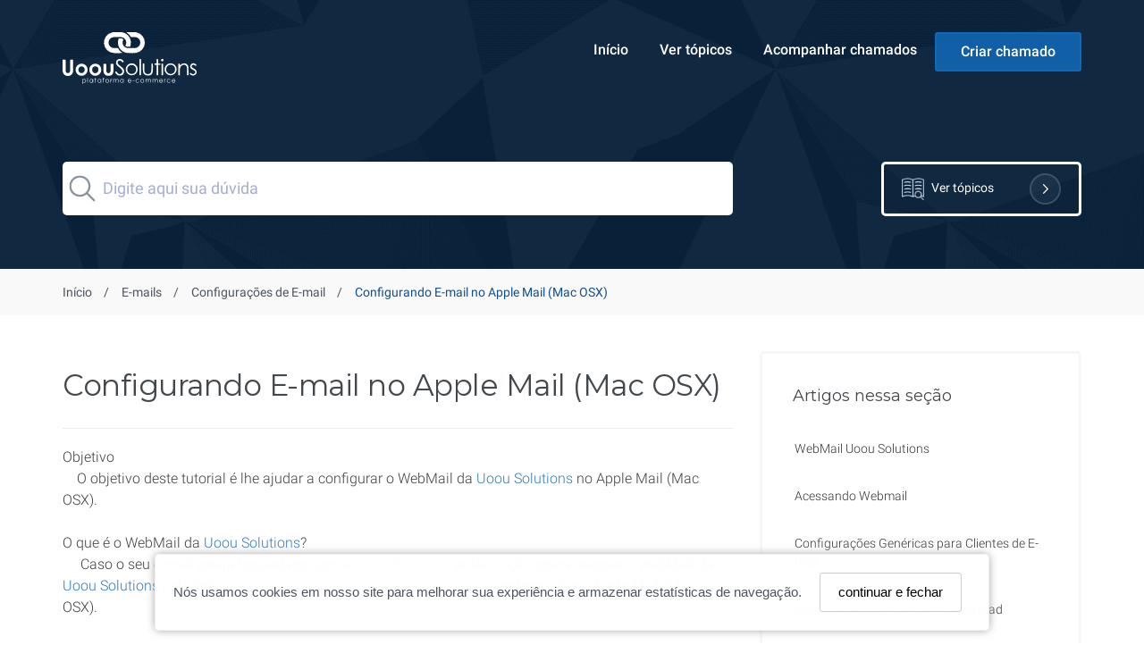

--- FILE ---
content_type: text/html; charset=UTF-8
request_url: https://ajuda.uoou.com.br/solutions/article/26000043516-configurando-e-mail-no-apple-mail-mac-osx
body_size: 18254
content:
<!DOCTYPE html>
<html lang="pt-br">
<head>
    <link rel="preconnect" href="https://fonts.gstatic.com" crossorigin>
    <link rel="preconnect" href="https://ik.imagekit.io" crossorigin>

    <link rel="preload" as="script" href="https://ik.imagekit.io/uoousolutions/assets/js/lazysizes-348972389427.min.js">

    <meta charset="utf-8">
    <meta name="viewport" content="width=device-width, initial-scale=1">
    <meta name="country" content="BRA" />
    <meta name="web-author" content="Uoou Solutions"/>

    <title>Configurando E-mail no Apple Mail (Mac OSX)&nbsp;-&nbsp;Uoou Solutions Plataforma de E-commerce</title>
    <style type="text/css">@font-face{font-family:Roboto;font-style:normal;font-weight:100;src:url(https://fonts.gstatic.com/s/roboto/v30/KFOkCnqEu92Fr1MmgVxFIzIXKMnyrYk.woff2) format('woff2');unicode-range:U+0460-052F,U+1C80-1C88,U+20B4,U+2DE0-2DFF,U+A640-A69F,U+FE2E-FE2F}@font-face{font-family:Roboto;font-style:normal;font-weight:100;src:url(https://fonts.gstatic.com/s/roboto/v30/KFOkCnqEu92Fr1MmgVxMIzIXKMnyrYk.woff2) format('woff2');unicode-range:U+0301,U+0400-045F,U+0490-0491,U+04B0-04B1,U+2116}@font-face{font-family:Roboto;font-style:normal;font-weight:100;font-display:swap;src:url(https://fonts.gstatic.com/s/roboto/v30/KFOkCnqEu92Fr1MmgVxEIzIXKMnyrYk.woff2) format('woff2');unicode-range:U+1F00-1FFF}@font-face{font-family:Roboto;font-style:normal;font-weight:100;src:url(https://fonts.gstatic.com/s/roboto/v30/KFOkCnqEu92Fr1MmgVxLIzIXKMnyrYk.woff2) format('woff2');unicode-range:U+0370-03FF}@font-face{font-family:Roboto;font-style:normal;font-weight:100;src:url(https://fonts.gstatic.com/s/roboto/v30/KFOkCnqEu92Fr1MmgVxHIzIXKMnyrYk.woff2) format('woff2');unicode-range:U+0102-0103,U+0110-0111,U+0128-0129,U+0168-0169,U+01A0-01A1,U+01AF-01B0,U+1EA0-1EF9,U+20AB}@font-face{font-family:Roboto;font-style:normal;font-weight:100;font-display:swap;src:url(https://fonts.gstatic.com/s/roboto/v30/KFOkCnqEu92Fr1MmgVxGIzIXKMnyrYk.woff2) format('woff2');unicode-range:U+0100-024F,U+0259,U+1E00-1EFF,U+2020,U+20A0-20AB,U+20AD-20CF,U+2113,U+2C60-2C7F,U+A720-A7FF}@font-face{font-family:Roboto;font-style:normal;font-weight:100;font-display:swap;src:url(https://fonts.gstatic.com/s/roboto/v30/KFOkCnqEu92Fr1MmgVxIIzIXKMny.woff2) format('woff2');unicode-range:U+0000-00FF,U+0131,U+0152-0153,U+02BB-02BC,U+02C6,U+02DA,U+02DC,U+2000-206F,U+2074,U+20AC,U+2122,U+2191,U+2193,U+2212,U+2215,U+FEFF,U+FFFD}@font-face{font-family:Roboto;font-style:normal;font-weight:300;font-display:swap;src:url(https://fonts.gstatic.com/s/roboto/v30/KFOlCnqEu92Fr1MmSU5fCRc4AMP6lbBP.woff2) format('woff2');unicode-range:U+0460-052F,U+1C80-1C88,U+20B4,U+2DE0-2DFF,U+A640-A69F,U+FE2E-FE2F}@font-face{font-family:Roboto;font-style:normal;font-weight:300;font-display:swap;src:url(https://fonts.gstatic.com/s/roboto/v30/KFOlCnqEu92Fr1MmSU5fABc4AMP6lbBP.woff2) format('woff2');unicode-range:U+0301,U+0400-045F,U+0490-0491,U+04B0-04B1,U+2116}@font-face{font-family:Roboto;font-style:normal;font-weight:300;src:url(https://fonts.gstatic.com/s/roboto/v30/KFOlCnqEu92Fr1MmSU5fCBc4AMP6lbBP.woff2) format('woff2');unicode-range:U+1F00-1FFF}@font-face{font-family:Roboto;font-style:normal;font-weight:300;src:url(https://fonts.gstatic.com/s/roboto/v30/KFOlCnqEu92Fr1MmSU5fBxc4AMP6lbBP.woff2) format('woff2');unicode-range:U+0370-03FF}@font-face{font-family:Roboto;font-style:normal;font-weight:300;font-display:swap;src:url(https://fonts.gstatic.com/s/roboto/v30/KFOlCnqEu92Fr1MmSU5fCxc4AMP6lbBP.woff2) format('woff2');unicode-range:U+0102-0103,U+0110-0111,U+0128-0129,U+0168-0169,U+01A0-01A1,U+01AF-01B0,U+1EA0-1EF9,U+20AB}@font-face{font-family:Roboto;font-style:normal;font-weight:300;src:url(https://fonts.gstatic.com/s/roboto/v30/KFOlCnqEu92Fr1MmSU5fChc4AMP6lbBP.woff2) format('woff2');unicode-range:U+0100-024F,U+0259,U+1E00-1EFF,U+2020,U+20A0-20AB,U+20AD-20CF,U+2113,U+2C60-2C7F,U+A720-A7FF}@font-face{font-family:Roboto;font-style:normal;font-weight:300;src:url(https://fonts.gstatic.com/s/roboto/v30/KFOlCnqEu92Fr1MmSU5fBBc4AMP6lQ.woff2) format('woff2');unicode-range:U+0000-00FF,U+0131,U+0152-0153,U+02BB-02BC,U+02C6,U+02DA,U+02DC,U+2000-206F,U+2074,U+20AC,U+2122,U+2191,U+2193,U+2212,U+2215,U+FEFF,U+FFFD}@font-face{font-family:Roboto;font-style:normal;font-weight:400;src:url(https://fonts.gstatic.com/s/roboto/v30/KFOmCnqEu92Fr1Mu72xKKTU1Kvnz.woff2) format('woff2');unicode-range:U+0460-052F,U+1C80-1C88,U+20B4,U+2DE0-2DFF,U+A640-A69F,U+FE2E-FE2F}@font-face{font-family:Roboto;font-style:normal;font-weight:400;src:url(https://fonts.gstatic.com/s/roboto/v30/KFOmCnqEu92Fr1Mu5mxKKTU1Kvnz.woff2) format('woff2');unicode-range:U+0301,U+0400-045F,U+0490-0491,U+04B0-04B1,U+2116}@font-face{font-family:Roboto;font-style:normal;font-weight:400;src:url(https://fonts.gstatic.com/s/roboto/v30/KFOmCnqEu92Fr1Mu7mxKKTU1Kvnz.woff2) format('woff2');unicode-range:U+1F00-1FFF}@font-face{font-family:Roboto;font-style:normal;font-weight:400;src:url(https://fonts.gstatic.com/s/roboto/v30/KFOmCnqEu92Fr1Mu4WxKKTU1Kvnz.woff2) format('woff2');unicode-range:U+0370-03FF}@font-face{font-family:Roboto;font-style:normal;font-weight:400;src:url(https://fonts.gstatic.com/s/roboto/v30/KFOmCnqEu92Fr1Mu7WxKKTU1Kvnz.woff2) format('woff2');unicode-range:U+0102-0103,U+0110-0111,U+0128-0129,U+0168-0169,U+01A0-01A1,U+01AF-01B0,U+1EA0-1EF9,U+20AB}@font-face{font-family:Roboto;font-style:normal;font-weight:400;src:url(https://fonts.gstatic.com/s/roboto/v30/KFOmCnqEu92Fr1Mu7GxKKTU1Kvnz.woff2) format('woff2');unicode-range:U+0100-024F,U+0259,U+1E00-1EFF,U+2020,U+20A0-20AB,U+20AD-20CF,U+2113,U+2C60-2C7F,U+A720-A7FF}@font-face{font-family:Roboto;font-style:normal;font-weight:400;src:url(https://fonts.gstatic.com/s/roboto/v30/KFOmCnqEu92Fr1Mu4mxKKTU1Kg.woff2) format('woff2');unicode-range:U+0000-00FF,U+0131,U+0152-0153,U+02BB-02BC,U+02C6,U+02DA,U+02DC,U+2000-206F,U+2074,U+20AC,U+2122,U+2191,U+2193,U+2212,U+2215,U+FEFF,U+FFFD}@font-face{font-family:Roboto;font-style:normal;font-weight:500;src:url(https://fonts.gstatic.com/s/roboto/v30/KFOlCnqEu92Fr1MmEU9fCRc4AMP6lbBP.woff2) format('woff2');unicode-range:U+0460-052F,U+1C80-1C88,U+20B4,U+2DE0-2DFF,U+A640-A69F,U+FE2E-FE2F}@font-face{font-family:Roboto;font-style:normal;font-weight:500;src:url(https://fonts.gstatic.com/s/roboto/v30/KFOlCnqEu92Fr1MmEU9fABc4AMP6lbBP.woff2) format('woff2');unicode-range:U+0301,U+0400-045F,U+0490-0491,U+04B0-04B1,U+2116}@font-face{font-family:Roboto;font-style:normal;font-weight:500;src:url(https://fonts.gstatic.com/s/roboto/v30/KFOlCnqEu92Fr1MmEU9fCBc4AMP6lbBP.woff2) format('woff2');unicode-range:U+1F00-1FFF}@font-face{font-family:Roboto;font-style:normal;font-weight:500;src:url(https://fonts.gstatic.com/s/roboto/v30/KFOlCnqEu92Fr1MmEU9fBxc4AMP6lbBP.woff2) format('woff2');unicode-range:U+0370-03FF}@font-face{font-family:Roboto;font-style:normal;font-weight:500;src:url(https://fonts.gstatic.com/s/roboto/v30/KFOlCnqEu92Fr1MmEU9fCxc4AMP6lbBP.woff2) format('woff2');unicode-range:U+0102-0103,U+0110-0111,U+0128-0129,U+0168-0169,U+01A0-01A1,U+01AF-01B0,U+1EA0-1EF9,U+20AB}@font-face{font-family:Roboto;font-style:normal;font-weight:500;src:url(https://fonts.gstatic.com/s/roboto/v30/KFOlCnqEu92Fr1MmEU9fChc4AMP6lbBP.woff2) format('woff2');unicode-range:U+0100-024F,U+0259,U+1E00-1EFF,U+2020,U+20A0-20AB,U+20AD-20CF,U+2113,U+2C60-2C7F,U+A720-A7FF}@font-face{font-family:Roboto;font-style:normal;font-weight:500;src:url(https://fonts.gstatic.com/s/roboto/v30/KFOlCnqEu92Fr1MmEU9fBBc4AMP6lQ.woff2) format('woff2');unicode-range:U+0000-00FF,U+0131,U+0152-0153,U+02BB-02BC,U+02C6,U+02DA,U+02DC,U+2000-206F,U+2074,U+20AC,U+2122,U+2191,U+2193,U+2212,U+2215,U+FEFF,U+FFFD}</style>
    <style type="text/css">@font-face{font-family:Montserrat;font-style:normal;font-weight:300;font-display:swap;src:url(https://fonts.gstatic.com/s/montserrat/v26/JTUSjIg1_i6t8kCHKm459WRhyyTh89ZNpQ.woff2) format('woff2');unicode-range:U+0460-052F,U+1C80-1C88,U+20B4,U+2DE0-2DFF,U+A640-A69F,U+FE2E-FE2F}@font-face{font-family:Montserrat;font-style:normal;font-weight:300;font-display:swap;src:url(https://fonts.gstatic.com/s/montserrat/v26/JTUSjIg1_i6t8kCHKm459W1hyyTh89ZNpQ.woff2) format('woff2');unicode-range:U+0301,U+0400-045F,U+0490-0491,U+04B0-04B1,U+2116}@font-face{font-family:Montserrat;font-style:normal;font-weight:300;font-display:swap;src:url(https://fonts.gstatic.com/s/montserrat/v26/JTUSjIg1_i6t8kCHKm459WZhyyTh89ZNpQ.woff2) format('woff2');unicode-range:U+0102-0103,U+0110-0111,U+0128-0129,U+0168-0169,U+01A0-01A1,U+01AF-01B0,U+0300-0301,U+0303-0304,U+0308-0309,U+0323,U+0329,U+1EA0-1EF9,U+20AB}@font-face{font-family:Montserrat;font-style:normal;font-weight:300;font-display:swap;src:url(https://fonts.gstatic.com/s/montserrat/v26/JTUSjIg1_i6t8kCHKm459WdhyyTh89ZNpQ.woff2) format('woff2');unicode-range:U+0100-02AF,U+0304,U+0308,U+0329,U+1E00-1E9F,U+1EF2-1EFF,U+2020,U+20A0-20AB,U+20AD-20CF,U+2113,U+2C60-2C7F,U+A720-A7FF}@font-face{font-family:Montserrat;font-style:normal;font-weight:300;font-display:swap;src:url(https://fonts.gstatic.com/s/montserrat/v26/JTUSjIg1_i6t8kCHKm459WlhyyTh89Y.woff2) format('woff2');unicode-range:U+0000-00FF,U+0131,U+0152-0153,U+02BB-02BC,U+02C6,U+02DA,U+02DC,U+0304,U+0308,U+0329,U+2000-206F,U+2074,U+20AC,U+2122,U+2191,U+2193,U+2212,U+2215,U+FEFF,U+FFFD}@font-face{font-family:Montserrat;font-style:normal;font-weight:400;font-display:swap;src:url(https://fonts.gstatic.com/s/montserrat/v26/JTUSjIg1_i6t8kCHKm459WRhyyTh89ZNpQ.woff2) format('woff2');unicode-range:U+0460-052F,U+1C80-1C88,U+20B4,U+2DE0-2DFF,U+A640-A69F,U+FE2E-FE2F}@font-face{font-family:Montserrat;font-style:normal;font-weight:400;font-display:swap;src:url(https://fonts.gstatic.com/s/montserrat/v26/JTUSjIg1_i6t8kCHKm459W1hyyTh89ZNpQ.woff2) format('woff2');unicode-range:U+0301,U+0400-045F,U+0490-0491,U+04B0-04B1,U+2116}@font-face{font-family:Montserrat;font-style:normal;font-weight:400;font-display:swap;src:url(https://fonts.gstatic.com/s/montserrat/v26/JTUSjIg1_i6t8kCHKm459WZhyyTh89ZNpQ.woff2) format('woff2');unicode-range:U+0102-0103,U+0110-0111,U+0128-0129,U+0168-0169,U+01A0-01A1,U+01AF-01B0,U+0300-0301,U+0303-0304,U+0308-0309,U+0323,U+0329,U+1EA0-1EF9,U+20AB}@font-face{font-family:Montserrat;font-style:normal;font-weight:400;font-display:swap;src:url(https://fonts.gstatic.com/s/montserrat/v26/JTUSjIg1_i6t8kCHKm459WdhyyTh89ZNpQ.woff2) format('woff2');unicode-range:U+0100-02AF,U+0304,U+0308,U+0329,U+1E00-1E9F,U+1EF2-1EFF,U+2020,U+20A0-20AB,U+20AD-20CF,U+2113,U+2C60-2C7F,U+A720-A7FF}@font-face{font-family:Montserrat;font-style:normal;font-weight:400;font-display:swap;src:url(https://fonts.gstatic.com/s/montserrat/v26/JTUSjIg1_i6t8kCHKm459WlhyyTh89Y.woff2) format('woff2');unicode-range:U+0000-00FF,U+0131,U+0152-0153,U+02BB-02BC,U+02C6,U+02DA,U+02DC,U+0304,U+0308,U+0329,U+2000-206F,U+2074,U+20AC,U+2122,U+2191,U+2193,U+2212,U+2215,U+FEFF,U+FFFD}</style>    <link rel="stylesheet" href="https://ik.imagekit.io/uoousolutions/assets/css/bootstrap-2439840.css">
    <link rel="stylesheet" href="https://cdn.jsdelivr.net/npm/instantsearch.css@7/themes/algolia-min.css" media="print" onload="this.media='all'; this.onload=null;" />    <link rel="stylesheet" href="https://ik.imagekit.io/uoousolutions/assets/css/main-v23948262127.css?v=32427495">
    <script src="https://ik.imagekit.io/uoousolutions/assets/js/lazysizes-348972389427.min.js" async></script>
    <link rel="stylesheet" href="https://ik.imagekit.io/uoousolutions/assets/css/solution-article-28348017.css?v=32427494">
    <style>
        #article-body {
            font-family: "Roboto", sans-serif;
        }

        .post-content ul, .post-content ol {
            padding-left: 30px;
        }

        .post .post-content img
        {
            border: 1px solid #f5f2f2;
            border-radius: 0px;
        }

        .post .post-content p {
            margin: 0px;
        }

        .article-body p, .article-body p span,
        .article-body p u,
        .post .post-content, .article-body li span, .article-body li a {
            font-size: 16px !important;
            font-family: 'Roboto', sans-serif !important;
            line-height: 24px !important;
            color: #3f3f40 !important;
            font-weight: 300 !important;
        }

        .article-body b, .article-body strong, .article-body strong u span, .article-body strong u {
            font-family: 'Roboto', sans-serif !important;
            font-size: 16px !important;
            line-height: 24px !important;
            color: #3f3f40 !important;
            font-weight: 500 !important;
        }

        .article-body a, .article-body li a, .article-body a span {
            color: #337ab7 !important;
            text-decoration: none !important;
        }

        .article-body a:hover, .article-body li a:hover, .article-body a span:hover {
            color: #23527c !important;
            text-decoration: underline !important;
        }

        .post .post-content h2 {
            margin: 0px;
            padding: 0px;
            margin-top: 20px;
        }

        .article-body > h2:first-child, .article-body h3:first-child, .article-body h4:first-child, .article-body h5:first-child, .article-body h6:first-child {
            margin-top: 0px;
        }

        .article-body h1, .article-body h2, .article-body h3, .article-body h4, .article-body h5, .article-body h6 {
            font-weight: 400 !important;
            color: #0658a3d6 !important;
            font-family: Montserrat,Helvetica Neue,Helvetica,Arial,sans-serif;
            padding-top: 26px !important;
            padding-bottom: 22px !important;
            letter-spacing: -0.9px;
        }

        .article-body h1 span, .article-body h1 strong,
        .article-body h2 span, .article-body h2 strong,
        .article-body h3 span, .article-body h3 strong,
        .article-body h4 span, .article-body h4 strong,
        .article-body h5 span, .article-body h5 strong,
        .article-body h6 span .article-body h6 strong {
            font-weight: 400 !important;
            font-family: Montserrat,Helvetica Neue,Helvetica,Arial,sans-serif;
            color: #0658a3d6 !important;
            letter-spacing: -0.9px;
        }

        .article-body h2, .article-body h2 strong {
            font-size: 28px !important;
            line-height: 33px !important;
        }

        .article-body h3, .article-body h3 strong {
            font-size: 24px !important;
            line-height: 29px !important;
        }

        .article-body h4, .article-body h4 strong {
            font-size: 18px !important;
            line-height: 1.1 !important;
        }

        a.link-download, a.link-download:hover, a.link-download:focus {
            color: #fff !important;
        }


    </style>
    <script>
        window.urlBase = 'https://ajuda.uoou.com.br/';
    </script>    <style>cloudflare-app[app="cookiless"] { display: none; content-visibility: hidden; }</style>
    <style>
        html {
            font-family: 'Roboto', sans-serif;
            -webkit-text-size-adjust: 100%;
            -ms-text-size-adjust: 100%;
            -webkit-tap-highlight-color: rgba(0, 0, 0, 0);
        }
        body {
            background-color: #fff;
            margin: 0;
            color: #000;
            font-family: 'Roboto', sans-serif;
            text-rendering: optimizeLegibility;
            -webkit-font-smoothing: antialiased;
            font-size: 15px;
            height: 100%;
            line-height: 1.5;
            padding-right: 0 !important;
        }
        .hero {
            background: #0a2039 url("https://ik.imagekit.io/uoousolutions/assets/images/header.png") no-repeat;
            background-repeat: no-repeat;
            background-size: cover;
            position: relative;
        }
        .navbar {
            padding: 30px 0 30px 0;
        }
        .navbar .brand img {
            padding-top: 11px;
        }
        .navbar li a {
            color: #fff;
            font-size: 16px;
            font-weight: 500;
            padding-right: 20px;
        }
        .navbar li a:hover, .navbar li a:focus {
            background-color: transparent;
            color: #39a0ffd6;
            text-decoration: none;
            outline: medium none;
        }
        .navbar .nav-btn, .btn-success {
            padding: 10px 27px !important;
            border: 2px solid #116abcd6;
            border-radius: 3px;
            margin-top: 5px;
        }
        .navbar .nav-btn:hover, .btn-success:hover {
            color: #fff !important;
            background: #116abcd6;
            opacity: 0.9;
        }
        .navbar-toggle {
            background: transparent none repeat scroll 0 0;
            border: 1px solid transparent;
            border-radius: 4px;
            color: #fff;
            float: right;
            font-size: 31px;
            margin-right: 15px;
            margin-top: -15px;
            position: relative;
        }

        .masthead .search-field, .masthead .ais-SearchBox-input {
            opacity: 1 !important;
            margin-top: 0px;
            height: 50px;
            font-size: 16px;
            background-color: #fff;
            position: relative;
        }

        .masthead .search-field, .masthead .ais-SearchBox-input {
            width: 100%;
            font-size: 18px;
            border-radius: 5px;
            padding: 0px 40px 0px 45px;
            border: none;
            margin-top: 20px;
            margin-bottom: 20px;
            height: 60px;
        }
        .masthead form {
            position: relative;
            margin-top: 10px;
        }

        .masthead form button, .masthead form .ais-SearchBox-submit {
            -webkit-appearance: none;
            -moz-appearance: none;
            position: absolute;
            right: 25px;
            top: 25px;
            background: none;
            border: none;
            font-size: 30px;
            color: #86939e;
            z-index: 1;
            width: 20px;
            height: 20px;
            -webkit-transform: translateY(-50%);
            transform: translateY(-50%);
        }

        .ais-SearchBox-submit {
            left: 12px;
            top: 50% !important;
        }
        .ais-SearchBox-reset {
            right: 10px !important;
            top: 50% !important;
        }

        .ais-SearchBox-submitIcon {
            width: 29px;
            height: 29px;
        }
        .ais-SearchBox-reset {
            width: 29px;
            height: 29px;
        }
        @media (max-width: 768px) {
            .homepage .masthead form {
                margin-top: 20px;
            }

            .masthead {
                padding: 10px 0 20px 0;
            }

            .navbar {
                padding: 15px 0 0px 0;
            }

            .masthead form {
                margin-top: 0px;
            }

            .topics {
                padding: 20px 0;
            }
        }

        .lgpd-box-cookies.hide-lgpd {
            -webkit-transform: translateY(300px);
            -ms-transform: translateY(300px);
            transform: translateY(300px);
            transition: .3s ease-in-out;
        }

        .lgpd-box-cookies {
            font-family: Helvetica, Arial, sans-serif !important;
            font-weight: 300;
            position: fixed;
            background: rgba(256, 256, 256, .98);
            max-width: 1230px;
            width: fit-content;
            z-index: 9999;
            bottom: 2%;
            display: flex;
            align-items: center;
            justify-content: center;
            border: 1px solid #f2f2f2;
            border-radius: 5px;
            padding: 20px;
            box-shadow: 0 0 10px #aaa;
            left: 10px;
            right: 10px;
            margin: 0 auto;
        }

        .lgpd-box-cookies p {
            margin: 0;
            flex: 1;
        }

        .lgpd-box-cookies .lgpd-btn-cookies {
            text-align: center;
            color: #000;
            border-radius: 3px;
        }

        .lgpd-box-cookies .lgpd-btn-cookies {
            background: #fff;
            cursor: pointer;
            align-self: center;
            border: 1px solid #ccc;
            padding: 10px 20px;
            margin: 0 10px 0 20px;
        }

        .lgpd-box-cookies a {
            text-decoration: underline;
        }

        .lgpd-box-cookies .lgpd-btn-cookies:hover {
            cursor: pointer;
            border-color: #000;
        }    </style>
</head>

<body class="article-page"><header id="header" class="hero"><nav class="navbar">
    <div class="container">
        <div class="navbar-header">            <style>
                .brand svg {
                    width: 150px;
                    padding-top: 5px;
                }
            </style>
            <a href="/" class="brand" alt="Uoou Solutions Help Center" title="Uoou Solutions Help Center"><svg xmlns="http://www.w3.org/2000/svg" viewBox="0 0 189.9 72.8"><defs><style>.cls-1{fill:#fff;}</style></defs><g id="Camada_2" data-name="Camada 2"><g id="Camada_1-2" data-name="Camada 1"><path class="cls-1" d="M84.3,0c.17.3.5.23.75.28A14.66,14.66,0,0,1,95.92,19.6c-.23.62-.51.92-1.21.85-.95-.08-1.91.05-2.86-.08A6.06,6.06,0,0,1,90.43,20a2.85,2.85,0,0,1-1.32-.8c-.38-.53.28-.9.47-1.32A7.67,7.67,0,0,0,83.61,7,65.43,65.43,0,0,0,71.9,7a7.53,7.53,0,0,0-6.74,8.15,7.7,7.7,0,0,0,7.63,7.21h5.13a.74.74,0,0,1,.72.3c2.69,3.87,2.71,3.89,6.11,6.3a7.39,7.39,0,0,1-2.13.34c-3.23,0-6.47.15-9.7,0A14.65,14.65,0,0,1,70.3.3c.23,0,.54,0,.65-.3H72.5A.81.81,0,0,0,73,.08h9.51A.79.79,0,0,0,83.06,0Z"/><path class="cls-1" d="M104,0c.17.3.5.22.75.28a14.75,14.75,0,0,1,11.79,14.35A14.79,14.79,0,0,1,104.2,29.06a48.81,48.81,0,0,1-7.35.23A35.57,35.57,0,0,1,90.58,29,14.7,14.7,0,0,1,79.37,9.39a.76.76,0,0,1,.84-.59c.85,0,1.71,0,2.56,0a5.11,5.11,0,0,1,2.11.47c1.43.63,1.44.64.79,2a7.73,7.73,0,0,0,7,11c3.23,0,6.46,0,9.7,0a7.74,7.74,0,0,0,.08-15.48c-1.68,0-3.36,0-5,0a.89.89,0,0,1-.92-.52A16.07,16.07,0,0,0,90.89.61c-.34-.22-.43-.36-.07-.61h1.24a.81.81,0,0,0,.53.08h9.66a.82.82,0,0,0,.53-.08Z"/><path class="cls-1" d="M.16,38.67c1.17,0,2.33,0,3.49,0,.64,0,.63.29.63.75q0,6.63,0,13.27a11,11,0,0,0,.18,2.62,2.83,2.83,0,0,0,3.09,2.15,3,3,0,0,0,3-2.28,12.34,12.34,0,0,0,.17-2.78c0-4.32,0-8.64,0-13,0-.6.15-.8.77-.77,1,.06,2,0,2.94,0,.43,0,.59.1.58.55-.06,5.07,0,10.14-.08,15.21-.08,4.32-3.59,7.74-8.65,7-3.5-.53-5.44-2.5-6.06-6-.05-.25.09-.58-.23-.76v-1.4a1.58,1.58,0,0,0,.08-.83V39.5A1.48,1.48,0,0,1,.16,38.67Z"/><path class="cls-1" d="M102.78,0c-.18.22-.43.15-.65.15q-4.71,0-9.42,0c-.22,0-.47.07-.65-.15Z"/><path class="cls-1" d="M83.06,0c-.18.22-.42.15-.65.15-3.09,0-6.17,0-9.26,0-.23,0-.47.07-.65-.15Z"/><path class="cls-1" d="M57.78,50.29c0-1.94,0-3.51,0-5.09,0-.48.08-.69.62-.67,1,0,1.92,0,2.87,0,.53,0,.7.1.69.66,0,2.69,0,5.38,0,8.07a7.67,7.67,0,0,0,.3,2.38,2.75,2.75,0,0,0,3,1.93,2.78,2.78,0,0,0,2.61-2.35A21.78,21.78,0,0,0,68,51.44q0-3.11,0-6.21c0-.51.09-.73.66-.7,1,0,2,0,3,0,.3,0,.55,0,.54.42-.08,3.51.2,7-.26,10.53a6.27,6.27,0,0,1-6,5.78,9.68,9.68,0,0,1-3.08-.18c-2.91-.69-4.7-3-4.93-6.36C57.8,53.14,57.75,51.54,57.78,50.29Z"/><path class="cls-1" d="M81,61c-2.72,0-4.55-1.42-5.95-3.59-.85-1.32-.84-1.3.49-2.13.49-.31.74-.32,1,.25a7,7,0,0,0,2,2.45,3.93,3.93,0,0,0,5.22-.39,3.65,3.65,0,0,0,.16-4.94,17.59,17.59,0,0,0-3.32-3.13,26.88,26.88,0,0,1-3.32-2.8,5.32,5.32,0,0,1-1.34-5.51,4.85,4.85,0,0,1,4.12-3.43A6,6,0,0,1,85.86,40c1.1,1.24,1.09,1.2-.21,2.24-.45.36-.68.41-1.06-.11A4.64,4.64,0,0,0,81.69,40a3,3,0,0,0-3.16,1.14,2.86,2.86,0,0,0-.14,3.15A5,5,0,0,0,79.83,46a53.44,53.44,0,0,1,5.28,4.32,6.46,6.46,0,0,1,2.07,5.6A6.13,6.13,0,0,1,81,61Z"/><path class="cls-1" d="M166.25,46.92a7.33,7.33,0,0,1,5.85-3.15,5.76,5.76,0,0,1,6.13,5.65c.31,3.53.08,7.08.16,10.62,0,.34-.06.49-.46.51-1.7.08-1.69.1-1.7-1.61,0-2.69,0-5.38,0-8.07A10.52,10.52,0,0,0,176,49.1c-.51-2.61-2.87-3.9-5.58-3.07-2.5.76-4,2.91-4.13,6-.09,2.59-.07,5.17-.05,7.76,0,.62-.17.78-.77.76-1.39,0-1.39,0-1.39-1.36,0-4.79,0-9.57,0-14.35,0-.6.12-.8.75-.77,1.41,0,1.41,0,1.41,1.43Z"/><path class="cls-1" d="M125.82,49.48c0-1.6,0-3.2,0-4.81,0-.48.14-.6.62-.6,1.58,0,1.59,0,1.58,1.56,0,2.69.08,5.38-.07,8.06a12.78,12.78,0,0,1-.21,1.85,6.29,6.29,0,0,1-6.46,5.31,7.14,7.14,0,0,1-5.73-2,6.82,6.82,0,0,1-1.72-4.22c-.31-3.35-.09-6.71-.16-10.07,0-.32.09-.44.43-.47,1.73-.14,1.71-.15,1.73,1.57,0,3-.13,6,.14,9a4.54,4.54,0,0,0,4.2,4.16,4.78,4.78,0,0,0,5.28-2.9,12.93,12.93,0,0,0,.37-3.92C125.85,51.14,125.82,50.31,125.82,49.48Z"/><path class="cls-1" d="M189.9,55.72v.79c-.38,3.25-3.42,5.11-6.71,4.1a6.15,6.15,0,0,1-2.79-1.74c-.25-.28-.28-.49,0-.76s.61-.92,1-1,.67.54,1,.82A3.46,3.46,0,0,0,187,58a2.36,2.36,0,0,0,0-3.71,12.68,12.68,0,0,0-2.45-1.48,11.61,11.61,0,0,1-1.89-1.2,4.44,4.44,0,0,1-1.19-5.76,4.54,4.54,0,0,1,5.71-1.73,8.34,8.34,0,0,1,2.5,1.8c.24.24.2.38,0,.62-1,1.12-.94,1.13-2.05.24a3.61,3.61,0,0,0-2.46-1,2.47,2.47,0,0,0-2.21,1.55,2.15,2.15,0,0,0,.73,2.37,9.32,9.32,0,0,0,2.27,1.45,15.21,15.21,0,0,1,2.24,1.39A4.31,4.31,0,0,1,189.9,55.72Z"/><path class="cls-1" d="M135.35,53.21c0,2.19,0,4.39,0,6.59,0,.54-.08.77-.7.75-1.48,0-1.48,0-1.48-1.5,0-4.09,0-8.17,0-12.25,0-.74-.23-.94-.91-.86-.38,0-.78,0-1.16,0-.74.12-.85-.22-.88-.89,0-.82.23-1,1-1,1.91.06,1.91,0,1.91-1.9,0-1.29,0-2.58,0-3.88,0-.42.1-.57.55-.57,1.63,0,1.63-.05,1.63,1.59,0,1.4,0,2.79,0,4.19,0,.47.12.63.61.6.72,0,1.44,0,2.17,0,.39,0,.52.1.53.52,0,1.35,0,1.34-1.31,1.36-.64,0-1.47-.28-1.86.12s-.11,1.23-.12,1.87C135.34,49.69,135.35,51.45,135.35,53.21Z"/><path class="cls-1" d="M108.83,49.08c0-3.57,0-7.13,0-10.7,0-.55.15-.69.68-.68,1.48,0,1.48,0,1.48,1.44,0,6.87,0,13.74,0,20.61,0,.66-.18.82-.81.8-1.35,0-1.35,0-1.35-1.32Z"/><path class="cls-1" d="M142.34,52.35c0,2.5,0,5,0,7.51,0,.54-.14.7-.68.69-1.48,0-1.48,0-1.48-1.5,0-4.75,0-9.5,0-14.25,0-.57.11-.75.71-.73,1.45,0,1.45,0,1.45,1.46Z"/><path class="cls-1" d="M118.52,66.58a2.21,2.21,0,0,1,1.79-.76c.2,0,.48.07.57.2.59.87,1,.57,1.74,0a1.54,1.54,0,0,1,2.43,1.08,21.27,21.27,0,0,1,.09,3.48c0,.25-.11.3-.33.31s-.3-.22-.3-.42c0-.85,0-1.71,0-2.56,0-1-.35-1.47-1.07-1.52a1.54,1.54,0,0,0-1.58,1.39,17.75,17.75,0,0,0-.1,2.63c0,.22,0,.48-.32.47s-.31-.26-.32-.48c0-.88,0-1.76,0-2.64a1.21,1.21,0,0,0-.9-1.36,1.49,1.49,0,0,0-1.61.94,4.2,4.2,0,0,0-.19,1.69c0,.43,0,.87,0,1.31,0,.25.08.56-.35.54s-.28-.37-.28-.59q0-1.86,0-3.72c0-.22-.17-.55.22-.64S118.33,66.36,118.52,66.58Z"/><path class="cls-1" d="M72.54,66.55c1.48-1.08,2.28-1,3.17.3a7.74,7.74,0,0,1,.73-.68,1.61,1.61,0,0,1,2.66,1,29.64,29.64,0,0,1,.09,3.4c0,.23-.1.31-.33.32s-.3-.2-.3-.41c0-.85,0-1.71,0-2.56,0-1-.33-1.48-1-1.53a1.52,1.52,0,0,0-1.59,1.38,16.49,16.49,0,0,0-.1,2.63c0,.22.06.48-.31.48s-.33-.24-.33-.47c0-.88,0-1.76,0-2.64,0-.69-.22-1.23-1-1.38a1.5,1.5,0,0,0-1.57,1,3.34,3.34,0,0,0-.16,1.22c0,.62,0,1.24,0,1.86,0,.23,0,.4-.33.39s-.3-.13-.3-.34V66.32c0-.2.05-.33.29-.35C72.59,65.93,72.36,66.38,72.54,66.55Z"/><path class="cls-1" d="M128.11,66.6c1.37-1.14,2.32-1,3.17.27a5.62,5.62,0,0,1,.54-.55,1.78,1.78,0,0,1,1.79-.42,1.54,1.54,0,0,1,1.11,1.45c.07,1.08,0,2.17.05,3.25,0,.22-.06.33-.31.34s-.33-.16-.33-.39c0-.88,0-1.76,0-2.64s-.34-1.41-1-1.47a1.52,1.52,0,0,0-1.6,1.28,16.49,16.49,0,0,0-.12,2.63c0,.22.16.56-.28.58s-.34-.36-.35-.61c0-.85,0-1.7,0-2.56a1.17,1.17,0,0,0-.86-1.3,1.46,1.46,0,0,0-1.6.83,4.63,4.63,0,0,0-.24,2c0,.38,0,.77,0,1.16,0,.22.07.49-.31.49s-.32-.25-.32-.48c0-1.29,0-2.58,0-3.88,0-.21-.15-.55.27-.6S128,66.34,128.11,66.6Z"/><path class="cls-1" d="M141.27,37.41A1.79,1.79,0,0,1,141.2,41a1.79,1.79,0,0,1,.07-3.57Z"/><path class="cls-1" d="M150.8,71.09a2.75,2.75,0,0,1-2.89-1.89,2.64,2.64,0,0,1,1.14-3,2.85,2.85,0,0,1,3.32.22c.18.17.55.36.31.67s-.52,0-.73-.2a2.19,2.19,0,0,0-2.95.14,2,2,0,0,0,0,2.74,2.17,2.17,0,0,0,3,.17,1.52,1.52,0,0,0,.22-.22c.17-.24.34-.15.51,0s0,.32-.07.45A2.54,2.54,0,0,1,150.8,71.09Z"/><path class="cls-1" d="M106.41,71.09a2.76,2.76,0,0,1-2.9-1.87,2.66,2.66,0,0,1,1-2.92,2.83,2.83,0,0,1,3.38.14c.19.18.63.35.3.72s-.47,0-.67-.21a2.2,2.2,0,0,0-3,.16,2,2,0,0,0,.06,2.73,2.17,2.17,0,0,0,2.95.11c.19-.16.34-.56.66-.2s-.12.53-.3.7A2.43,2.43,0,0,1,106.41,71.09Z"/><path class="cls-1" d="M57.38,68.79c0-.44,0-.88,0-1.31s.25-.91-.52-.94c-.25,0-.21-.51,0-.52.8,0,.53-.59.55-1,.06-.82.49-1.21,1.24-1.08.27,0,.53.11.49.46s-.31.16-.47.15c-.58,0-.6.33-.62.75s0,.73.55.65c.21,0,.48-.07.48.31s-.27.33-.48.3c-.46,0-.56.16-.55.58,0,1.08,0,2.17,0,3.25,0,.25.06.55-.36.52s-.27-.31-.28-.51C57.37,69.87,57.38,69.33,57.38,68.79Z"/><path class="cls-1" d="M46.12,68.74V67.35c0-.39.13-.88-.57-.77-.19,0-.28-.09-.27-.28s0-.35.22-.32c.72.1.58-.38.64-.81s-.35-1,.33-1,.24.66.27,1c0,.5,0,1,.7.82.2,0,.34,0,.35.29s-.17.36-.4.32c-.6-.1-.65.23-.64.72,0,1,0,2.06,0,3.09,0,.23.12.56-.32.54s-.3-.34-.3-.56C46.11,69.83,46.12,69.29,46.12,68.74Z"/><path class="cls-1" d="M68.55,66.51c.42-.32.74-.74,1.29-.7.18,0,.42.07.42.25a.38.38,0,0,1-.39.39c-1,0-1.22.67-1.3,1.41s0,1.65-.08,2.47c0,.24.16.62-.34.6s-.3-.34-.3-.56q0-1.94,0-3.87c0-.19-.15-.47.24-.54S68.47,66.23,68.55,66.51Z"/><path class="cls-1" d="M144.59,66.53c.45-.34.75-.73,1.26-.71.2,0,.47,0,.47.26a.37.37,0,0,1-.4.37c-.94,0-1.19.65-1.27,1.36s-.06,1.75-.08,2.62c0,.26,0,.53-.37.51s-.28-.31-.28-.51c0-1.32,0-2.64,0-4,0-.19-.13-.48.26-.52S144.56,66.19,144.59,66.53Z"/><path class="cls-1" d="M35.86,67.52c0,1,0,2,0,2.94,0,.21.08.48-.31.48s-.31-.27-.31-.48V64.58c0-.21-.08-.48.31-.48s.31.26.31.48C35.87,65.56,35.86,66.54,35.86,67.52Z"/><path class="cls-1" d="M100.51,68.14c.28,0,.56,0,.85,0s.33,0,.33.3-.08.32-.31.32H99.53c-.21,0-.34-.05-.34-.3s.09-.32.31-.32S100.17,68.14,100.51,68.14Z"/><path class="cls-1" d="M32.48,66.63c-1-1.09-2.2-1.09-3.71,0-.21-.17.14-.67-.4-.66-.3,0-.34.17-.33.4,0,2.14-.08,4.28.06,6.43h.62V70.32c1.67,1.06,2.88,1,3.85-.15A2.67,2.67,0,0,0,32.48,66.63Zm-1.84,3.84a2,2,0,0,1-.11-4,2,2,0,0,1,2,2A2,2,0,0,1,30.64,70.47Z"/><path class="cls-1" d="M26.77,44.24a8.54,8.54,0,1,0,8.72,8.51A8.51,8.51,0,0,0,26.77,44.24Zm.06,13.34c-2.59,0-4.4-2-4.37-4.87a4.45,4.45,0,1,1,8.88.08A4.52,4.52,0,0,1,26.83,57.58Z"/><path class="cls-1" d="M46.19,44.24a8.54,8.54,0,1,0,8.71,8.53A8.51,8.51,0,0,0,46.19,44.24ZM50.74,53a4.45,4.45,0,1,1-8.88-.23c0-3.29,2.53-5.41,5.59-4.68A4.57,4.57,0,0,1,50.74,53Z"/><path class="cls-1" d="M98.13,43.74a8.58,8.58,0,0,0-8.72,8.55,8.54,8.54,0,0,0,17.07.07A8.57,8.57,0,0,0,98.13,43.74ZM97.9,58.8a6.29,6.29,0,0,1-6.3-6.46,6.35,6.35,0,1,1,12.7.07A6.32,6.32,0,0,1,97.9,58.8Z"/><path class="cls-1" d="M153.17,43.75a8.57,8.57,0,0,0-8.65,8.61,8.54,8.54,0,0,0,17.07,0A8.55,8.55,0,0,0,153.17,43.75Zm-.14,15a6.3,6.3,0,0,1-6.32-6.45,6.36,6.36,0,1,1,12.71,0A6.32,6.32,0,0,1,153,58.8Z"/><path class="cls-1" d="M93.28,68.6c.61,0,1.23,0,1.85,0s1.19,0,1.78,0c.35,0,.44-.11.4-.45a2.63,2.63,0,0,0-2.23-2.34,2.51,2.51,0,0,0-2.7,1.74,2.78,2.78,0,0,0,1.08,3.19,2.68,2.68,0,0,0,3.26-.47c.17-.19.55-.4.25-.7s-.5.07-.7.27a2,2,0,0,1-2.07.54,1.76,1.76,0,0,1-1.27-1.33C92.83,68.73,92.91,68.59,93.28,68.6Zm0-1.31a1.85,1.85,0,0,1,3.15,0c.23.4.34.73-.35.66-.41,0-.83,0-1.24,0H93.63c-.2,0-.49,0-.57-.07S93.11,67.48,93.23,67.29Z"/><path class="cls-1" d="M138.05,68.6c.56,0,1.13,0,1.7,0s1.19,0,1.78,0c.39,0,.56-.06.49-.51a2.64,2.64,0,0,0-2.29-2.29,2.51,2.51,0,0,0-2.65,1.8,2.75,2.75,0,0,0,1.15,3.17,2.66,2.66,0,0,0,3.19-.49c.16-.18.61-.39.22-.74s-.47.11-.65.29a2,2,0,0,1-3.33-.69C137.55,68.78,137.57,68.57,138.05,68.6Zm-.28-1a1.83,1.83,0,0,1,1.66-1.18,1.89,1.89,0,0,1,1.78,1.12c.14.38,0,.45-.34.44s-.92,0-1.39,0H138C137.72,68,137.68,67.88,137.77,67.61Z"/><path class="cls-1" d="M155.87,68.6c.59,0,1.19,0,1.78,0s1.14,0,1.7,0,.6-.08.51-.56a2.58,2.58,0,0,0-2.48-2.24A2.52,2.52,0,0,0,154.84,68a2.7,2.7,0,0,0,1.36,2.87,2.64,2.64,0,0,0,3.16-.63c.14-.17.47-.36.16-.64s-.45,0-.61.19a1.15,1.15,0,0,1-.21.23,2,2,0,0,1-3.2-.87C155.41,68.75,155.45,68.58,155.87,68.6Zm1.38-2.16a1.79,1.79,0,0,1,1.76,1c.2.37.16.54-.33.53-1,0-2.05,0-3.14,0C155.88,66.93,156.41,66.46,157.25,66.44Z"/><path class="cls-1" d="M43.21,66.29c0-.22-.08-.33-.32-.32s-.34.07-.33.31a2.71,2.71,0,0,1,0,.45c-1.29-1.12-2.56-1.2-3.56-.29a2.68,2.68,0,0,0-.38,3.64,2.56,2.56,0,0,0,1.53,1,2.71,2.71,0,0,0,2.36-.78c.19.22-.11.66.39.66.22,0,.34-.07.34-.3C43.2,69.18,43.2,67.74,43.21,66.29Zm-2.55,4.18a2,2,0,0,1-2-2.07,2,2,0,0,1,2-2,2,2,0,0,1,1.95,2A2,2,0,0,1,40.66,70.47Z"/><path class="cls-1" d="M54.7,66.36c0-.23,0-.4-.33-.4s-.32.18-.32.41a1.77,1.77,0,0,1,0,.3c-1.53-1.14-2.75-1.14-3.78,0a2.66,2.66,0,0,0,0,3.59c1,1.1,2.28,1.11,3.74,0,.17.24-.11.66.39.67.3,0,.33-.17.33-.4C54.69,69.15,54.69,67.75,54.7,66.36Zm-2.55,4.11a2,2,0,0,1-2-2.07,2,2,0,0,1,2-2,2,2,0,0,1,2,2A2,2,0,0,1,52.15,70.47Z"/><path class="cls-1" d="M86.51,70.31c0-1.26,0-2.53,0-3.79,0-.22.12-.55-.32-.55s-.28.33-.33.55a1.39,1.39,0,0,1-.06.13c-1.52-1.12-2.72-1.11-3.75,0a2.66,2.66,0,0,0,0,3.59c1,1.1,2.3,1.11,3.74,0,.18.23-.11.67.39.66S86.51,70.55,86.51,70.31Zm-2.5.16a2,2,0,0,1-.06-4,2,2,0,0,1,2,2A2,2,0,0,1,84,70.47Z"/><path class="cls-1" d="M113,65.81a2.64,2.64,0,0,0-.09,5.28,2.54,2.54,0,0,0,2.61-2.59A2.58,2.58,0,0,0,113,65.81Zm0,4.66a1.94,1.94,0,0,1-2-2,1.93,1.93,0,1,1,3.86,0A1.94,1.94,0,0,1,113,70.47Z"/><path class="cls-1" d="M63.37,65.81a2.64,2.64,0,0,0-.17,5.28,2.53,2.53,0,0,0,2.65-2.55A2.59,2.59,0,0,0,63.37,65.81Zm-.12,4.66a2,2,0,0,1-1.9-2,1.93,1.93,0,1,1,3.86,0A1.93,1.93,0,0,1,63.25,70.47Z"/></g></g></svg>            </a>
        </div>
        <div class="navbar-collapse collapse" id="navbar-collapse">            <ul class="nav navbar-nav navbar-right">
                <li>
                    <a href="/">
                        Início
                    </a>
                </li>
                <li>
                    <a href="/">
                        Ver tópicos
                    </a>
                </li>
                <li>
                    <a href="https://uoousolutions.freshdesk.com/support/login" target="_blank">
                        Acompanhar chamados
                    </a>
                </li>
                <li>
                    <a href="https://uoousolutions.freshdesk.com/support/tickets/new" target="_blank" class="btn btn-success nav-btn">Criar chamado</a>
                </li>
            </ul>        </div>
    </div>
</nav><style>
    .single-masthead {
        padding: 0 0 40px;
    }

    @media (max-width: 768px) {
        .single-masthead {
            padding: 0px;
        }
    }
</style><div class="masthead single-masthead">
    <div class="container">
        <div class="row">
            <div class="col-md-8">                    <div id="searchbox" class="ais-SearchBox">                        <div class="ais-SearchBox"><form action="" role="search" class="ais-SearchBox-form MyCustomSearchBoxForm MyCustomSearchBoxForm--subclass" novalidate=""><input class="ais-SearchBox-input" type="search" disabled="disabled" placeholder="Digite aqui sua dúvida" autocomplete="off" autocorrect="off" autocapitalize="off" spellcheck="false" maxlength="512"><button class="ais-SearchBox-submit" type="submit" title="Submit the search query."><svg class="ais-SearchBox-submitIcon" width="10" height="10" viewBox="0 0 40 40"><path d="M26.804 29.01c-2.832 2.34-6.465 3.746-10.426 3.746C7.333 32.756 0 25.424 0 16.378 0 7.333 7.333 0 16.378 0c9.046 0 16.378 7.333 16.378 16.378 0 3.96-1.406 7.594-3.746 10.426l10.534 10.534c.607.607.61 1.59-.004 2.202-.61.61-1.597.61-2.202.004L26.804 29.01zm-10.426.627c7.323 0 13.26-5.936 13.26-13.26 0-7.32-5.937-13.257-13.26-13.257C9.056 3.12 3.12 9.056 3.12 16.378c0 7.323 5.936 13.26 13.258 13.26z"></path></svg></button><button class="ais-SearchBox-reset" type="reset" title="Clear the search query." hidden=""><svg class="ais-SearchBox-resetIcon" viewBox="0 0 20 20" width="10" height="10"><path d="M8.114 10L.944 2.83 0 1.885 1.886 0l.943.943L10 8.113l7.17-7.17.944-.943L20 1.886l-.943.943-7.17 7.17 7.17 7.17.943.944L18.114 20l-.943-.943-7.17-7.17-7.17 7.17-.944.943L0 18.114l.943-.943L8.113 10z"></path></svg></button><span class="ais-SearchBox-loadingIndicator" hidden=""><svg class="ais-SearchBox-loadingIcon" width="16" height="16" viewBox="0 0 38 38" stroke="#444"><g fill="none" fillRule="evenodd"><g transform="translate(1 1)" strokeWidth="2"><circle strokeOpacity=".5" cx="18" cy="18" r="18"></circle><path d="M36 18c0-9.94-8.06-18-18-18"><animateTransform attributeName="transform" type="rotate" from="0 18 18" to="360 18 18" dur="1s" repeatCount="indefinite"></animateTransform></path></g></g></svg></span></form></div>
                    </div>            </div>            <style>
                .masthead .btn-hero {
                    border: 3px solid #fff;
                    color: #fff;
                    border-radius: 5px;
                    padding: 10px 20px;
                    margin-top: 50px;
                    font-size: 14px;
                    font-weight: 400;
                    line-height: 1.42857143;
                    text-align: center;
                    white-space: nowrap;
                    cursor: pointer;
                }

                .masthead .btn-hero:hover {
                    background: rgba(255, 255, 255, 0.2);
                    -webkit-transition: background-color 500ms ease-out 0.2s;
                    -moz-transition: background-color 500ms ease-out 0.2s;
                    -o-transition: background-color 500ms ease-out 0.2s;
                    transition: background-color 500ms ease-out 0.2s;
                }
                .single-masthead .btn-hero {
                    margin-top: 30px;
                    float: right;
                }
                @media (max-width: 1024px) {
                    .single-masthead .btn-hero {
                        margin: 24px auto 0;
                        float: none;
                    }
                }
                .icon-open-book {
                    background: url("https://ik.imagekit.io/uoousolutions/assets/images/icon/icon1.png");
                    background-repeat: no-repeat;
                    background-size: 25px;
                    display: inline-block;
                    width: 25px;
                    height: 25px;
                    vertical-align: middle;
                    padding-right: 30px;
                }
                .icon-right {
                    background: url("https://ik.imagekit.io/uoousolutions/assets/images/icon/icon-right.png");
                    background-repeat: no-repeat;
                    display: inline-block;
                    width: 35px;
                    height: 35px;
                    vertical-align: middle;
                    margin-left: 40px;
                }
            </style>
            <div class="col-md-4 hidden-xs">
                <a href="/" class="btn btn-hero">
                    <span class="icon-open-book"></span> Ver tópicos<span class="icon-right"></span>
                </a>
            </div>        </div>
    </div>
</div>
</header>
<style>

</style>

<div id="lgdp" class="lgpd-box-cookies hide-lgpd">
    <p>Nós usamos cookies em nosso site para melhorar sua experiência e armazenar estatísticas de navegação.</p><button class="lgpd-btn-cookies" aria-label="Fechar">continuar e fechar</button>
</div>

<script>
    let cookieName = 'PrivacyPolicy';

    (() => {
        if (!localStorage.getItem(cookieName)) {
            document.querySelector(".lgpd-box-cookies").classList.remove('hide-lgpd');
        }

        const acceptCookies = () => {
            document.querySelector(".lgpd-box-cookies").classList.add('hide-lgpd');
            localStorage.setItem(cookieName, "accept");
        };

        const btnCookies = document.querySelector(".lgpd-btn-cookies");

        btnCookies.addEventListener('click', acceptCookies);
    })();
</script><section id="instantsearch_section" class="topics" style="display: none">
    <div class="container">
        <div class="row">
            <div class="col-md-12">

                <header>
                    <div id="instantsearch_stats"></div>
                    <h2><div class="header-title-icon"><svg xmlns="http://www.w3.org/2000/svg" viewBox="0 0 512 512"><!-- Font Awesome Pro 5.15.4 by @fontawesome - https://fontawesome.com License - https://fontawesome.com/license (Commercial License) --><path d="M505 442.7L405.3 343c-4.5-4.5-10.6-7-17-7H372c27.6-35.3 44-79.7 44-128C416 93.1 322.9 0 208 0S0 93.1 0 208s93.1 208 208 208c48.3 0 92.7-16.4 128-44v16.3c0 6.4 2.5 12.5 7 17l99.7 99.7c9.4 9.4 24.6 9.4 33.9 0l28.3-28.3c9.4-9.4 9.4-24.6.1-34zM208 336c-70.7 0-128-57.2-128-128 0-70.7 57.2-128 128-128 70.7 0 128 57.2 128 128 0 70.7-57.2 128-128 128z"/></svg></div>Busca por: "<span id="instantsearch_term"></span>"</h2>
                </header>

                <div class="topics-list">
                    <ul>
                        <div id="instantsearch_results"></div>
                    </ul>
                </div>
                <div id="instantsearch_pagination"></div>
            </div>
        </div>
    </div>
</section><div class="breadcrumbs">
    <div class="container">
        <ol>
            <li><a href="/">Início</a></li>
            <li><a href="/categoria/e-mails/26000035720">E-mails</a></li>
            <li><a href="/solutions/folder/26000057676-configuracoes-de-e-mail">Configurações de E-mail</a></li>
            <li class="active" title="Configurando E-mail no Apple Mail (Mac OSX)">Configurando E-mail no Apple Mail (Mac OSX)</li>
        </ol>
    </div>
</div>

<!-- Main Content -->
<main class="content-wrapper">
    <div class="container">
        <div class="row">
            <div class="col-md-8">
                <article class="post">
                    <h1>Configurando E-mail no Apple Mail (Mac OSX)</h1>

                    <ul class="meta">                    </ul>

                    <div id="article-body" class="post-content article-body"><p data-identifyelement="439"><span data-identifyelement="440">Objetivo</span></p><p data-identifyelement="441"><span data-identifyelement="442">&nbsp; &nbsp; O objetivo deste tutorial &eacute; lhe ajudar a configurar o WebMail d<span data-identifyelement="449">a <a href="https://www.uoou.com.br/?utm_source=uoou_central_ajuda&amp;utm_medium=texto_artigo&amp;utm_campaign=acesso_site_uoou" target="_blank" title="Acessar site da Plataforma Uoou Solutions">Uoou Solutions</a></span> no&nbsp;</span><span data-identifyelement="458">Apple Mail (Mac OSX).</span></p><p data-identifyelement="443"><span data-identifyelement="444"><br style="box-sizing: border-box;" data-identifyelement="445"></span></p><p data-identifyelement="446"><span data-identifyelement="447">O que &eacute; o WebMail da <a href="https://www.uoou.com.br/?utm_source=uoou_central_ajuda&amp;utm_medium=texto_artigo&amp;utm_campaign=acesso_site_uoou" target="_blank" title="Acessar site da Plataforma Uoou Solutions">Uoou Solutions</a>?</span></p><p data-identifyelement="448"><span data-identifyelement="449">&nbsp; &nbsp; &nbsp;Caso o seu e-mail esteja hospedado com a <a href="https://www.uoou.com.br/?utm_source=uoou_central_ajuda&amp;utm_medium=texto_artigo&amp;utm_campaign=acesso_site_uoou" target="_blank" title="Acessar site da Plataforma Uoou Solutions">Uoou Solutions</a> ent&atilde;o voc&ecirc; poder&aacute; acessar o <span data-identifyelement="450">WebMail d<span data-identifyelement="449">a <a href="https://www.uoou.com.br/?utm_source=uoou_central_ajuda&amp;utm_medium=texto_artigo&amp;utm_campaign=acesso_site_uoou" target="_blank" title="Acessar site da Plataforma Uoou Solutions">Uoou Solutions</a></span></span> pelo link: <a href="http://webmail.uoou.com.br" rel="noreferrer" data-identifyelement="451"></a><a data-identifyelement="439" href="https://webmail.gestororganico.com.br/"></a><a href="https://webmail.gestororganico.com.br/">https://webmail.gestororganico.com.br/</a> ou configura-lo <span data-identifyelement="442">no&nbsp;</span><span data-identifyelement="458">Apple Mail (Mac OSX).</span></span></p><p data-identifyelement="453"><span data-identifyelement="454"><br style="box-sizing: border-box;" data-identifyelement="455"></span></p><p data-identifyelement="456"><span data-identifyelement="457">Como configurar o <span data-identifyelement="440">WebMail do Gestor Org&acirc;nico&nbsp;</span></span><span data-identifyelement="458">no Apple Mail (Mac OSX)?</span></p><br><p data-identifyelement="462"><span data-identifyelement="463"><strong data-identifyelement="464">1- Passo:</strong> No menu superior, clique em <strong data-identifyelement="465">&ldquo;Mail&rdquo;</strong>, depois <strong data-identifyelement="466">"Contas&hellip;".</strong><br style="margin: 0px; padding: 0px; box-sizing: border-box;" data-identifyelement="467"><img src="data:image/svg+xml,%3Csvg%20width='327'%20height='261'%20viewBox='0%200%20327%20261'%20fill='none'%20xmlns='http://www.w3.org/2000/svg'%3E%20%3Crect%20width='327'%20height='261'%20fill='%23e5e5e5'/%3E%20%3Cstyle%3E%20rect%7B%20animation:%20preloading%201.5s%20ease-in-out%200s%20infinite%20reverse;%20-webkit-animation:%20preloading%201.5s%20ease-in-out%200s%20infinite%20reverse;%20%7D%20@keyframes%20preloading%20%7B%200%25%20%7B%20opacity:%200.5;%20%7D%2050%25%20%7B%20opacity:%201;%20%7D%20100%25%20%7B%20opacity:%200.5;%20%7D%20%7D%20@-webkit-keyframes%20preloading%20%7B%200%25%20%7B%20opacity:%200.5;%20%7D%2050%25%20%7B%20opacity:%201;%20%7D%20100%25%20%7B%20opacity:%200.5;%20%7D%20%7D%20%3C/style%3E%20%3C/svg%3E" alt="Imagem" width="327" height="261" style="padding: 0px; box-sizing: border-box; max-width: 100%;" class="fr-fic fr-dii lazyload" data-attachment="[object Object]" data-id="26024734302" data-identifyelement="468" data-src="https://ik.imagekit.io/uoousolutions/tr:w-327,h-0,pr-true,c-at_max,q-90/data/helpdesk/attachments/production/26024734302/original/hb1EZvjdJcb364u4UWhbpFv7R4fhP6hgSw.png?1603130261" data-sizes="auto" data-srcset="https://ik.imagekit.io/uoousolutions/tr:w-164,h-0,pr-true,c-at_max,q-90/data/helpdesk/attachments/production/26024734302/original/hb1EZvjdJcb364u4UWhbpFv7R4fhP6hgSw.png?1603130261 164w, https://ik.imagekit.io/uoousolutions/tr:w-327,h-0,pr-true,c-at_max,q-90/data/helpdesk/attachments/production/26024734302/original/hb1EZvjdJcb364u4UWhbpFv7R4fhP6hgSw.png?1603130261 327w" data-fancybox="gallery"><br style="margin: 0px; padding: 0px; box-sizing: border-box;" data-identifyelement="469"></span></p><p data-identifyelement="470"><br data-identifyelement="471"></p><p data-identifyelement="472"><span data-identifyelement="473"><span data-identifyelement="474"><strong data-identifyelement="475">2- Passo:</strong></span> Clique na op&ccedil;&atilde;o <strong data-identifyelement="476">"Adicionar Outra Conta"</strong>. <br style="margin: 0px; padding: 0px; box-sizing: border-box;" data-identifyelement="477"><img src="data:image/svg+xml,%3Csvg%20width='737'%20height='489'%20viewBox='0%200%20737%20489'%20fill='none'%20xmlns='http://www.w3.org/2000/svg'%3E%20%3Crect%20width='737'%20height='489'%20fill='%23e5e5e5'/%3E%20%3Cstyle%3E%20rect%7B%20animation:%20preloading%201.5s%20ease-in-out%200s%20infinite%20reverse;%20-webkit-animation:%20preloading%201.5s%20ease-in-out%200s%20infinite%20reverse;%20%7D%20@keyframes%20preloading%20%7B%200%25%20%7B%20opacity:%200.5;%20%7D%2050%25%20%7B%20opacity:%201;%20%7D%20100%25%20%7B%20opacity:%200.5;%20%7D%20%7D%20@-webkit-keyframes%20preloading%20%7B%200%25%20%7B%20opacity:%200.5;%20%7D%2050%25%20%7B%20opacity:%201;%20%7D%20100%25%20%7B%20opacity:%200.5;%20%7D%20%7D%20%3C/style%3E%20%3C/svg%3E" alt="Imagem" width="737" height="489" style="padding: 0px; box-sizing: border-box; max-width: 100%;" class="fr-fic fr-dii lazyload" data-attachment="[object Object]" data-id="26024734301" data-identifyelement="478" data-src="https://ik.imagekit.io/uoousolutions/tr:w-737,h-0,pr-true,c-at_max,q-90/data/helpdesk/attachments/production/26024734301/original/-MbeSyH0Dn1zOB3Gs9ZF0vqrFYH_QEju1w.png?1603130260" data-sizes="auto" data-srcset="https://ik.imagekit.io/uoousolutions/tr:w-640,h-0,pr-true,c-at_max,q-90/data/helpdesk/attachments/production/26024734301/original/-MbeSyH0Dn1zOB3Gs9ZF0vqrFYH_QEju1w.png?1603130260 640w, https://ik.imagekit.io/uoousolutions/tr:w-369,h-0,pr-true,c-at_max,q-90/data/helpdesk/attachments/production/26024734301/original/-MbeSyH0Dn1zOB3Gs9ZF0vqrFYH_QEju1w.png?1603130260 369w, https://ik.imagekit.io/uoousolutions/tr:w-737,h-0,pr-true,c-at_max,q-90/data/helpdesk/attachments/production/26024734301/original/-MbeSyH0Dn1zOB3Gs9ZF0vqrFYH_QEju1w.png?1603130260 737w" data-fancybox="gallery"></span></p><p data-identifyelement="479"><br data-identifyelement="480"></p><p data-identifyelement="481"><span data-identifyelement="482"><span data-identifyelement="483"><strong data-identifyelement="484">3- Passo:</strong></span> Escolha <strong data-identifyelement="485">"Adicionar conta do Mail"</strong> e clique em <strong data-identifyelement="486">"Criar"</strong>. <br style="margin: 0px; padding: 0px; box-sizing: border-box;" data-identifyelement="487"><img src="data:image/svg+xml,%3Csvg%20width='740'%20height='491'%20viewBox='0%200%20740%20491'%20fill='none'%20xmlns='http://www.w3.org/2000/svg'%3E%20%3Crect%20width='740'%20height='491'%20fill='%23e5e5e5'/%3E%20%3Cstyle%3E%20rect%7B%20animation:%20preloading%201.5s%20ease-in-out%200s%20infinite%20reverse;%20-webkit-animation:%20preloading%201.5s%20ease-in-out%200s%20infinite%20reverse;%20%7D%20@keyframes%20preloading%20%7B%200%25%20%7B%20opacity:%200.5;%20%7D%2050%25%20%7B%20opacity:%201;%20%7D%20100%25%20%7B%20opacity:%200.5;%20%7D%20%7D%20@-webkit-keyframes%20preloading%20%7B%200%25%20%7B%20opacity:%200.5;%20%7D%2050%25%20%7B%20opacity:%201;%20%7D%20100%25%20%7B%20opacity:%200.5;%20%7D%20%7D%20%3C/style%3E%20%3C/svg%3E" alt="Imagem" width="740" height="491" style="padding: 0px; box-sizing: border-box; max-width: 100%;" class="fr-fic fr-dii lazyload" data-attachment="[object Object]" data-id="26024734304" data-identifyelement="488" data-src="https://ik.imagekit.io/uoousolutions/tr:w-740,h-0,pr-true,c-at_max,q-90/data/helpdesk/attachments/production/26024734304/original/2qR1zIM4_EMOzJEV159r0O5kXltdC7VZdQ.png?1603130261" data-sizes="auto" data-srcset="https://ik.imagekit.io/uoousolutions/tr:w-640,h-0,pr-true,c-at_max,q-90/data/helpdesk/attachments/production/26024734304/original/2qR1zIM4_EMOzJEV159r0O5kXltdC7VZdQ.png?1603130261 640w, https://ik.imagekit.io/uoousolutions/tr:w-370,h-0,pr-true,c-at_max,q-90/data/helpdesk/attachments/production/26024734304/original/2qR1zIM4_EMOzJEV159r0O5kXltdC7VZdQ.png?1603130261 370w, https://ik.imagekit.io/uoousolutions/tr:w-740,h-0,pr-true,c-at_max,q-90/data/helpdesk/attachments/production/26024734304/original/2qR1zIM4_EMOzJEV159r0O5kXltdC7VZdQ.png?1603130261 740w" data-fancybox="gallery"></span></p><br><p data-identifyelement="489"><span data-identifyelement="490"><span data-identifyelement="491"><strong data-identifyelement="492">4- Passo:</strong></span> Na tela <strong data-identifyelement="493">"Adicionar uma Conta do Mail"</strong> configure as informa&ccedil;&otilde;es abaixo, depois clique em <strong data-identifyelement="494">"Criar"</strong>:</span></p><ul data-identifyelement="495"><li data-identifyelement="496"><span data-identifyelement="497"><strong data-identifyelement="498">Nome Completo:&nbsp;</strong>Nome para Exibi&ccedil;&atilde;o</span></li><li data-identifyelement="499"><span data-identifyelement="500"><strong data-identifyelement="501">Endere&ccedil;o de E-mail:</strong> <a href="/cdn-cgi/l/email-protection" class="__cf_email__" data-cfemail="f99c94989095b99d969490979096d79a9694d79b8b">[email&#160;protected]</a> Ex.: <a href="/cdn-cgi/l/email-protection" class="__cf_email__" data-cfemail="f99a96978d988d96b98c96968cd79a9694d79b8b">[email&#160;protected]</a></span></li><li data-identifyelement="502"><span data-identifyelement="503"><strong data-identifyelement="504">Senha:</strong> senha da conta de e-mail</span></li></ul><p data-identifyelement="505"><span data-identifyelement="506"><img src="data:image/svg+xml,%3Csvg%20width='740'%20height='490'%20viewBox='0%200%20740%20490'%20fill='none'%20xmlns='http://www.w3.org/2000/svg'%3E%20%3Crect%20width='740'%20height='490'%20fill='%23e5e5e5'/%3E%20%3Cstyle%3E%20rect%7B%20animation:%20preloading%201.5s%20ease-in-out%200s%20infinite%20reverse;%20-webkit-animation:%20preloading%201.5s%20ease-in-out%200s%20infinite%20reverse;%20%7D%20@keyframes%20preloading%20%7B%200%25%20%7B%20opacity:%200.5;%20%7D%2050%25%20%7B%20opacity:%201;%20%7D%20100%25%20%7B%20opacity:%200.5;%20%7D%20%7D%20@-webkit-keyframes%20preloading%20%7B%200%25%20%7B%20opacity:%200.5;%20%7D%2050%25%20%7B%20opacity:%201;%20%7D%20100%25%20%7B%20opacity:%200.5;%20%7D%20%7D%20%3C/style%3E%20%3C/svg%3E" alt="Imagem" width="740" height="490" style="padding: 0px; box-sizing: border-box; max-width: 100%;" class="fr-fic fr-dii lazyload" data-attachment="[object Object]" data-id="26024734300" data-identifyelement="507" data-src="https://ik.imagekit.io/uoousolutions/tr:w-740,h-0,pr-true,c-at_max,q-90/data/helpdesk/attachments/production/26024734300/original/BHU-J2kHN2tqSDwCAR9laHiZk_olul0ulQ.png?1603130260" data-sizes="auto" data-srcset="https://ik.imagekit.io/uoousolutions/tr:w-640,h-0,pr-true,c-at_max,q-90/data/helpdesk/attachments/production/26024734300/original/BHU-J2kHN2tqSDwCAR9laHiZk_olul0ulQ.png?1603130260 640w, https://ik.imagekit.io/uoousolutions/tr:w-370,h-0,pr-true,c-at_max,q-90/data/helpdesk/attachments/production/26024734300/original/BHU-J2kHN2tqSDwCAR9laHiZk_olul0ulQ.png?1603130260 370w, https://ik.imagekit.io/uoousolutions/tr:w-740,h-0,pr-true,c-at_max,q-90/data/helpdesk/attachments/production/26024734300/original/BHU-J2kHN2tqSDwCAR9laHiZk_olul0ulQ.png?1603130260 740w" data-fancybox="gallery"></span></p><br><p data-identifyelement="508"><span data-identifyelement="509"><span data-identifyelement="510"><strong data-identifyelement="511">5- Passo:</strong></span> Em <strong data-identifyelement="512">&ldquo;Informa&ccedil;&otilde;es do Servidor de Correio de Entrada&rdquo;&nbsp;</strong>insira os dados:</span></p><ul data-identifyelement="513"><li data-identifyelement="514"><span data-identifyelement="515"><strong data-identifyelement="516">Tipo de Conta:</strong> POP</span></li><li data-identifyelement="517"><span data-identifyelement="518"><strong data-identifyelement="519">Servidor do Mail:</strong> srv120.prodns.com.br</span></li><li data-identifyelement="520"><span data-identifyelement="521"><strong data-identifyelement="522">Nome do usu&aacute;rio:</strong> Seu nome de usu&aacute;rio para acesso ao e-mail. Ex.: contato_uoou</span></li><li data-identifyelement="523"><span data-identifyelement="524"><strong data-identifyelement="525">Senha:</strong> Senha da conta de e-mail</span></li></ul><p data-identifyelement="526"><span data-identifyelement="527"><br data-identifyelement="528"></span></p><p data-identifyelement="529"><span data-identifyelement="530"><span data-identifyelement="531"><span data-identifyelement="532"><strong data-identifyelement="533">&nbsp;</strong></span>Clique no bot&atilde;o <strong data-identifyelement="534">"Seguinte"</strong> para ir para o pr&oacute;ximo passo.</span> <br data-identifyelement="535"></span></p><p data-identifyelement="539"><img src="data:image/svg+xml,%3Csvg%20width='720'%20height='460'%20viewBox='0%200%20720%20460'%20fill='none'%20xmlns='http://www.w3.org/2000/svg'%3E%20%3Crect%20width='720'%20height='460'%20fill='%23e5e5e5'/%3E%20%3Cstyle%3E%20rect%7B%20animation:%20preloading%201.5s%20ease-in-out%200s%20infinite%20reverse;%20-webkit-animation:%20preloading%201.5s%20ease-in-out%200s%20infinite%20reverse;%20%7D%20@keyframes%20preloading%20%7B%200%25%20%7B%20opacity:%200.5;%20%7D%2050%25%20%7B%20opacity:%201;%20%7D%20100%25%20%7B%20opacity:%200.5;%20%7D%20%7D%20@-webkit-keyframes%20preloading%20%7B%200%25%20%7B%20opacity:%200.5;%20%7D%2050%25%20%7B%20opacity:%201;%20%7D%20100%25%20%7B%20opacity:%200.5;%20%7D%20%7D%20%3C/style%3E%20%3C/svg%3E" style="width: auto;" class="fr-fil fr-dib lazyload" data-attachment="[object Object]" data-id="26024853397" data-src="https://ik.imagekit.io/uoousolutions/tr:w-720,h-0,pr-true,c-at_max,q-90/data/helpdesk/attachments/production/26024853397/original/Yy82mRWBTRZmy-fqYKAlSQW9Qbg3ZQGwHQ.png?1603554406" width="720" height="460" data-sizes="auto" data-srcset="https://ik.imagekit.io/uoousolutions/tr:w-640,h-0,pr-true,c-at_max,q-90/data/helpdesk/attachments/production/26024853397/original/Yy82mRWBTRZmy-fqYKAlSQW9Qbg3ZQGwHQ.png?1603554406 640w, https://ik.imagekit.io/uoousolutions/tr:w-360,h-0,pr-true,c-at_max,q-90/data/helpdesk/attachments/production/26024853397/original/Yy82mRWBTRZmy-fqYKAlSQW9Qbg3ZQGwHQ.png?1603554406 360w, https://ik.imagekit.io/uoousolutions/tr:w-720,h-0,pr-true,c-at_max,q-90/data/helpdesk/attachments/production/26024853397/original/Yy82mRWBTRZmy-fqYKAlSQW9Qbg3ZQGwHQ.png?1603554406 720w" data-fancybox="gallery" alt="Imagem"></p><p data-identifyelement="541"><span data-identifyelement="542"><strong data-identifyelement="543">6</strong><span data-identifyelement="544"><span data-identifyelement="545"><strong data-identifyelement="546">. Passo:&nbsp;</strong></span></span>O Apple <img src="data:image/svg+xml,%3Csvg%20width='1500'%20height='800'%20viewBox='0%200%201500%20800'%20fill='none'%20xmlns='http://www.w3.org/2000/svg'%3E%20%3Crect%20width='1500'%20height='800'%20fill='%23e5e5e5'/%3E%20%3Cstyle%3E%20rect%7B%20animation:%20preloading%201.5s%20ease-in-out%200s%20infinite%20reverse;%20-webkit-animation:%20preloading%201.5s%20ease-in-out%200s%20infinite%20reverse;%20%7D%20@keyframes%20preloading%20%7B%200%25%20%7B%20opacity:%200.5;%20%7D%2050%25%20%7B%20opacity:%201;%20%7D%20100%25%20%7B%20opacity:%200.5;%20%7D%20%7D%20@-webkit-keyframes%20preloading%20%7B%200%25%20%7B%20opacity:%200.5;%20%7D%2050%25%20%7B%20opacity:%201;%20%7D%20100%25%20%7B%20opacity:%200.5;%20%7D%20%7D%20%3C/style%3E%20%3C/svg%3E" style="width: auto;" class="fr-fil fr-dib lazyload" data-attachment="[object Object]" data-id="26024883665" data-src="https://ik.imagekit.io/uoousolutions/tr:w-1500,h-0,pr-true,c-at_max,q-90/data/helpdesk/attachments/production/26024883665/original/_p7Cdrj76zKrMw4Yek4SXtLoyqMrrhnoEA.png?1603732914" width="1500" height="800" data-sizes="auto" data-srcset="https://ik.imagekit.io/uoousolutions/tr:w-640,h-0,pr-true,c-at_max,q-90/data/helpdesk/attachments/production/26024883665/original/_p7Cdrj76zKrMw4Yek4SXtLoyqMrrhnoEA.png?1603732914 640w, https://ik.imagekit.io/uoousolutions/tr:w-1024,h-0,pr-true,c-at_max,q-90/data/helpdesk/attachments/production/26024883665/original/_p7Cdrj76zKrMw4Yek4SXtLoyqMrrhnoEA.png?1603732914 1024w, https://ik.imagekit.io/uoousolutions/tr:w-750,h-0,pr-true,c-at_max,q-90/data/helpdesk/attachments/production/26024883665/original/_p7Cdrj76zKrMw4Yek4SXtLoyqMrrhnoEA.png?1603732914 750w, https://ik.imagekit.io/uoousolutions/tr:w-1500,h-0,pr-true,c-at_max,q-90/data/helpdesk/attachments/production/26024883665/original/_p7Cdrj76zKrMw4Yek4SXtLoyqMrrhnoEA.png?1603732914 1500w" data-fancybox="gallery" alt="Imagem">Mail poder&aacute; exibir uma mensagem parecida com a abaixo, neste caso, clique em <strong data-identifyelement="547">"Conectar"</strong> ou <strong data-identifyelement="548">"Continuar".</strong> <br style="margin: 0px; padding: 0px; box-sizing: border-box;" data-identifyelement="549"></span></p><p data-identifyelement="551"><span data-identifyelement="552"><span data-identifyelement="553"><strong data-identifyelement="554">7&nbsp;</strong><span data-identifyelement="555"><span data-identifyelement="556"><strong data-identifyelement="557">. Passo:&nbsp;</strong></span></span></span>O pr&oacute;ximo passo &eacute; configurar o <strong data-identifyelement="558">SMTP</strong>, em <strong data-identifyelement="559">&ldquo;Informa&ccedil;&otilde;es do Servidor de Correio de Sa&iacute;da&rdquo;</strong>, insira os dados:</span></p><ul data-identifyelement="560"><li data-identifyelement="561"><span data-identifyelement="562"><strong data-identifyelement="563">Servidor SMTP:</strong> srv120.prodns.com.br</span></li><li data-identifyelement="564"><span data-identifyelement="565"><strong data-identifyelement="566">Nome do usu&aacute;rio</strong>: Seu nome de usu&aacute;rio para acesso ao e-mail.&nbsp;Ex.: contato_uoou</span></li><li data-identifyelement="567"><span data-identifyelement="568"><strong data-identifyelement="569">Senha:</strong> Senha da conta de e-mail</span></li></ul><p data-identifyelement="570"><span data-identifyelement="571"><span data-identifyelement="572">Depois clique em <strong data-identifyelement="573">"Criar"</strong>.</span> <br data-identifyelement="574"></span></p><p data-identifyelement="578"><span data-identifyelement="579"><img src="data:image/svg+xml,%3Csvg%20width='720'%20height='460'%20viewBox='0%200%20720%20460'%20fill='none'%20xmlns='http://www.w3.org/2000/svg'%3E%20%3Crect%20width='720'%20height='460'%20fill='%23e5e5e5'/%3E%20%3Cstyle%3E%20rect%7B%20animation:%20preloading%201.5s%20ease-in-out%200s%20infinite%20reverse;%20-webkit-animation:%20preloading%201.5s%20ease-in-out%200s%20infinite%20reverse;%20%7D%20@keyframes%20preloading%20%7B%200%25%20%7B%20opacity:%200.5;%20%7D%2050%25%20%7B%20opacity:%201;%20%7D%20100%25%20%7B%20opacity:%200.5;%20%7D%20%7D%20@-webkit-keyframes%20preloading%20%7B%200%25%20%7B%20opacity:%200.5;%20%7D%2050%25%20%7B%20opacity:%201;%20%7D%20100%25%20%7B%20opacity:%200.5;%20%7D%20%7D%20%3C/style%3E%20%3C/svg%3E" style="width: auto;" class="fr-fil fr-dib lazyload" data-attachment="[object Object]" data-id="26024853454" data-src="https://ik.imagekit.io/uoousolutions/tr:w-720,h-0,pr-true,c-at_max,q-90/data/helpdesk/attachments/production/26024853454/original/D-_GZcowRNsc4tOG64Jd55HUt0bpmWI-Ow.png?1603554838" width="720" height="460" data-sizes="auto" data-srcset="https://ik.imagekit.io/uoousolutions/tr:w-640,h-0,pr-true,c-at_max,q-90/data/helpdesk/attachments/production/26024853454/original/D-_GZcowRNsc4tOG64Jd55HUt0bpmWI-Ow.png?1603554838 640w, https://ik.imagekit.io/uoousolutions/tr:w-360,h-0,pr-true,c-at_max,q-90/data/helpdesk/attachments/production/26024853454/original/D-_GZcowRNsc4tOG64Jd55HUt0bpmWI-Ow.png?1603554838 360w, https://ik.imagekit.io/uoousolutions/tr:w-720,h-0,pr-true,c-at_max,q-90/data/helpdesk/attachments/production/26024853454/original/D-_GZcowRNsc4tOG64Jd55HUt0bpmWI-Ow.png?1603554838 720w" data-fancybox="gallery" alt="Imagem"><strong data-identifyelement="581">Pronto!&nbsp;</strong>Realizando todos os passos desse tutorial, sua conta de e-mail estar&aacute; devidamente configurada!</span></p><p data-identifyelement="582"><br data-identifyelement="583"></p>

                    </div>
                </article>                <script data-cfasync="false" src="/cdn-cgi/scripts/5c5dd728/cloudflare-static/email-decode.min.js"></script><script>
                    function AutoGrowTextArea(textField)
                    {
                        if (textField.clientHeight < textField.scrollHeight)
                        {
                            textField.style.height = textField.scrollHeight + "px";
                            if (textField.clientHeight < textField.scrollHeight)
                            {
                                textField.style.height =
                                    (textField.scrollHeight * 2 - textField.clientHeight) + "px";
                            }
                        }
                    }
                </script>
                <div class="feedback">
                    <div class="feedback-title">Este artigo foi útil para você?</div>
                    <div id="feedback-thumbs-buttons" class="feedback-thumbs">
                        <a class="btn btn-default" data-feedback-ajax rel="nofollow" href="/solutions/article/26000043516-configurando-e-mail-no-apple-mail-mac-osx/thumbs-up" class="thumbs-up">Sim</a>
                        <a class="btn btn-default" data-feedback-ajax rel="nofollow" href="/solutions/article/26000043516-configurando-e-mail-no-apple-mail-mac-osx/thumbs-down" class="thumbs-down">Não</a>
                    </div>
                    <form id="article-feedback" action="/solutions/article/26000043516-configurando-e-mail-no-apple-mail-mac-osx/user-feedback">
                        <input type="email" name="email" id="email" placeholder="Informe seu e-mail" required />
                        <textarea rows="1" name="comment" required placeholder="Esse artigo pode ser melhor? Escreva sua sugestão" onkeyup="AutoGrowTextArea(this)"></textarea>
                        <input type="submit" class="btn btn-success" value="Enviar sugestão">
                    </form>
                </div>

            </div>

            <div class="col-md-4">
                <div class="sidebar">
                    <!--******************************* Lists *******************************-->


                    <div>
                        <div class="widget widget_categories">
                            <div class="widget-title" style="padding-left: 9px;">Artigos nessa seção</div>
                            <ul>                                        <li class=""><a href="/solutions/article/26000043528-webmail-uoou-solutions" title="WebMail Uoou Solutions"><div class="icon-category-list"></div>WebMail Uoou Solutions</a></li>                                        <li class=""><a href="/solutions/article/26000043529-acessando-webmail" title="Acessando Webmail"><div class="icon-category-list"></div>Acessando Webmail</a></li>                                        <li class=""><a href="/solutions/article/26000043530-configuracoes-genericas-para-clientes-de-e-mail" title="Configurações Genéricas para Clientes de E-mail"><div class="icon-category-list"></div>Configurações Genéricas para Clientes de E-mail</a></li>                                        <li class=""><a href="/solutions/article/26000043531-configurando-e-mail-no-iphone-e-ipad" title="Configurando E-mail no iPhone e iPad"><div class="icon-category-list"></div>Configurando E-mail no iPhone e iPad</a></li>                                        <li class=""><a href="/solutions/article/26000043532-configurando-e-mail-no-android" title="Configurando E-mail no Android"><div class="icon-category-list"></div>Configurando E-mail no Android</a></li>                                        <li class=""><a href="/solutions/article/26000043517-configurando-o-uoou-mail-no-microsoft-outlook-2013-2016" title="Configurando o Uoou Mail no Microsoft Outlook 2013 / 2016"><div class="icon-category-list"></div>Configurando o Uoou Mail no Microsoft Outlook 2013 / 2016</a></li>                                        <li class=""><a href="/solutions/article/26000043533-configurando-microsoft-outlook-2010" title="Configurando Microsoft Outlook 2010"><div class="icon-category-list"></div>Configurando Microsoft Outlook 2010</a></li>                                        <li class=""><a href="/solutions/article/26000043534-configurando-o-microsoft-outlook-2007" title="Configurando o Microsoft Outlook 2007"><div class="icon-category-list"></div>Configurando o Microsoft Outlook 2007</a></li>                                        <li class="article-selected"><a href="/solutions/article/26000043516-configurando-e-mail-no-apple-mail-mac-osx" title="Configurando E-mail no Apple Mail (Mac OSX)"><div class="icon-category-list"></div>Configurando E-mail no Apple Mail (Mac OSX)</a></li>                            </ul>
                        </div>
                    </div>
                    <style>
                        .widget_categories li {
                            display: block;
                            padding-left: 0px;
                            padding-top: 0px;
                        }

                        .widget_categories li a {
                            border-radius: 4px;
                            color: #333333;
                            display: block;
                            padding: 10px;
                            font-weight: 300;
                            margin-bottom: 10px;
                            border: 1px solid #fff;
                        }

                        .article-selected a {
                            background-color: #4585c7;
                            color: #FFFFFF;
                            border: 1px solid #fff;
                        }
                        .widget_categories li.article-selected a {
                            background-color: #4585c7;
                            color: #FFFFFF;
                            border: 1px solid #fff;
                        }

                        .widget_categories li a:hover {
                            background-color: #3a81c605;
                            border: 1px solid #CCD5DE;
                            color: #000;
                        }
                    </style>
                </div>
            </div>
        </div>
    </div>
</main><section id="support" class="support-section bgc-primary text-white section lazyload" data-bg="https://ik.imagekit.io/uoousolutions/assets/images/bg2.png">
    <div class="container">
        <div class="row">
            <div class="divider"><svg xmlns="http://www.w3.org/2000/svg" width="45" height="45" style="fill: white" viewBox="0 0 512 512"><!-- Font Awesome Pro 5.15.4 by @fontawesome - https://fontawesome.com License - https://fontawesome.com/license (Commercial License) --><path d="M256 504c136.967 0 248-111.033 248-248S392.967 8 256 8 8 119.033 8 256s111.033 248 248 248zm-103.398-76.72l53.411-53.411c31.806 13.506 68.128 13.522 99.974 0l53.411 53.411c-63.217 38.319-143.579 38.319-206.796 0zM336 256c0 44.112-35.888 80-80 80s-80-35.888-80-80 35.888-80 80-80 80 35.888 80 80zm91.28 103.398l-53.411-53.411c13.505-31.806 13.522-68.128 0-99.974l53.411-53.411c38.319 63.217 38.319 143.579 0 206.796zM359.397 84.72l-53.411 53.411c-31.806-13.505-68.128-13.522-99.973 0L152.602 84.72c63.217-38.319 143.579-38.319 206.795 0zM84.72 152.602l53.411 53.411c-13.506 31.806-13.522 68.128 0 99.974L84.72 359.398c-38.319-63.217-38.319-143.579 0-206.796z"/></svg></div>
            <header class="text-center">
                <h2 class="section-title">Ainda está com dúvidas?</h2>
                <p class="section-subtitle">
                    Temos uma equipe de suporte disponível para lhe ajudar a esclarecer suas dúvidas.<br />
                    <span class="section-subtitle-info"><svg width="18" height="22" xmlns="http://www.w3.org/2000/svg" viewBox="0 0 512 512"><!-- Font Awesome Pro 5.15.4 by @fontawesome - https://fontawesome.com License - https://fontawesome.com/license (Commercial License) --><path d="M497.39 361.8l-112-48a24 24 0 0 0-28 6.9l-49.6 60.6A370.66 370.66 0 0 1 130.6 204.11l60.6-49.6a23.94 23.94 0 0 0 6.9-28l-48-112A24.16 24.16 0 0 0 122.6.61l-104 24A24 24 0 0 0 0 48c0 256.5 207.9 464 464 464a24 24 0 0 0 23.4-18.6l24-104a24.29 24.29 0 0 0-14.01-27.6z"/></svg> <a href="tel:+554730661717">+55 47 3066-1717</a>&nbsp;&nbsp;&nbsp;</span>
                    <span class="section-subtitle-info"><svg width="19" height="22" xmlns="http://www.w3.org/2000/svg" viewBox="0 0 448 512"><!--! Font Awesome Pro 6.2.1 by @fontawesome - https://fontawesome.com License - https://fontawesome.com/license (Commercial License) Copyright 2022 Fonticons, Inc. --><path d="M380.9 97.1C339 55.1 283.2 32 223.9 32c-122.4 0-222 99.6-222 222 0 39.1 10.2 77.3 29.6 111L0 480l117.7-30.9c32.4 17.7 68.9 27 106.1 27h.1c122.3 0 224.1-99.6 224.1-222 0-59.3-25.2-115-67.1-157zm-157 341.6c-33.2 0-65.7-8.9-94-25.7l-6.7-4-69.8 18.3L72 359.2l-4.4-7c-18.5-29.4-28.2-63.3-28.2-98.2 0-101.7 82.8-184.5 184.6-184.5 49.3 0 95.6 19.2 130.4 54.1 34.8 34.9 56.2 81.2 56.1 130.5 0 101.8-84.9 184.6-186.6 184.6zm101.2-138.2c-5.5-2.8-32.8-16.2-37.9-18-5.1-1.9-8.8-2.8-12.5 2.8-3.7 5.6-14.3 18-17.6 21.8-3.2 3.7-6.5 4.2-12 1.4-32.6-16.3-54-29.1-75.5-66-5.7-9.8 5.7-9.1 16.3-30.3 1.8-3.7.9-6.9-.5-9.7-1.4-2.8-12.5-30.1-17.1-41.2-4.5-10.8-9.1-9.3-12.5-9.5-3.2-.2-6.9-.2-10.6-.2-3.7 0-9.7 1.4-14.8 6.9-5.1 5.6-19.4 19-19.4 46.3 0 27.3 19.9 53.7 22.6 57.4 2.8 3.7 39.1 59.7 94.8 83.8 35.2 15.2 49 16.5 66.6 13.9 10.7-1.6 32.8-13.4 37.4-26.4 4.6-13 4.6-24.1 3.2-26.4-1.3-2.5-5-3.9-10.5-6.6z"/></svg> <a href="https://api.whatsapp.com/send?phone=554730661717">+55 47 3066-1717</a></span>
                    <span class="section-subtitle-info" style="display: block"><svg width="22" height="22" xmlns="http://www.w3.org/2000/svg" viewBox="0 0 512 427"><!-- Font Awesome Pro 5.15.4 by @fontawesome - https://fontawesome.com License - https://fontawesome.com/license (Commercial License) --><path d="M502.3 190.8c3.9-3.1 9.7-.2 9.7 4.7V400c0 26.5-21.5 48-48 48H48c-26.5 0-48-21.5-48-48V195.6c0-5 5.7-7.8 9.7-4.7 22.4 17.4 52.1 39.5 154.1 113.6 21.1 15.4 56.7 47.8 92.2 47.6 35.7.3 72-32.8 92.3-47.6 102-74.1 131.6-96.3 154-113.7zM256 320c23.2.4 56.6-29.2 73.4-41.4 132.7-96.3 142.8-104.7 173.4-128.7 5.8-4.5 9.2-11.5 9.2-18.9v-19c0-26.5-21.5-48-48-48H48C21.5 64 0 85.5 0 112v19c0 7.4 3.4 14.3 9.2 18.9 30.6 23.9 40.7 32.4 173.4 128.7 16.8 12.2 50.2 41.8 73.4 41.4z"/></svg> <a href="/cdn-cgi/l/email-protection#681b1d18071a1c0d281d07071d460b0705460a1a"><span class="__cf_email__" data-cfemail="fa898f8a95888e9fba8f95958fd4999597d49888">[email&#160;protected]</span></a></span>
                </p>
            </header>
            <ul class="members">
                <li><img src="data:image/svg+xml,%3Csvg width=&#039;80&#039; height=&#039;80&#039; viewBox=&#039;0 0 80 80&#039; fill=&#039;none&#039; xmlns=&#039;http://www.w3.org/2000/svg&#039;%3E %3Crect width=&#039;80&#039; height=&#039;80&#039; fill=&#039;%23efefef&#039;/%3E%3C/svg%3E" data-src="https://ik.imagekit.io/uoousolutions/assets/images/u1.png" class="lazyload" alt="Equipe 1" width="80" height="80"></li>
                <li><img src="data:image/svg+xml,%3Csvg width=&#039;80&#039; height=&#039;80&#039; viewBox=&#039;0 0 80 80&#039; fill=&#039;none&#039; xmlns=&#039;http://www.w3.org/2000/svg&#039;%3E %3Crect width=&#039;80&#039; height=&#039;80&#039; fill=&#039;%23efefef&#039;/%3E%3C/svg%3E" data-src="https://ik.imagekit.io/uoousolutions/assets/images/u2.png" class="lazyload" alt="Equipe 2" width="80" height="80"></li>
                <li><img src="data:image/svg+xml,%3Csvg width=&#039;80&#039; height=&#039;80&#039; viewBox=&#039;0 0 80 80&#039; fill=&#039;none&#039; xmlns=&#039;http://www.w3.org/2000/svg&#039;%3E %3Crect width=&#039;80&#039; height=&#039;80&#039; fill=&#039;%23efefef&#039;/%3E%3C/svg%3E" data-src="https://ik.imagekit.io/uoousolutions/assets/images/u3.png" class="lazyload" alt="Equipe 3" width="80" height="80"></li>
                <li><img src="data:image/svg+xml,%3Csvg width=&#039;80&#039; height=&#039;80&#039; viewBox=&#039;0 0 80 80&#039; fill=&#039;none&#039; xmlns=&#039;http://www.w3.org/2000/svg&#039;%3E %3Crect width=&#039;80&#039; height=&#039;80&#039; fill=&#039;%23efefef&#039;/%3E%3C/svg%3E" data-src="https://ik.imagekit.io/uoousolutions/assets/images/u4.png" class="lazyload" alt="Equipe 4" width="80" height="80"></li>
                <li><img src="data:image/svg+xml,%3Csvg width=&#039;80&#039; height=&#039;80&#039; viewBox=&#039;0 0 80 80&#039; fill=&#039;none&#039; xmlns=&#039;http://www.w3.org/2000/svg&#039;%3E %3Crect width=&#039;80&#039; height=&#039;80&#039; fill=&#039;%23efefef&#039;/%3E%3C/svg%3E" data-src="https://ik.imagekit.io/uoousolutions/assets/images/u5.png" class="lazyload" alt="Equipe 5" width="80" height="80"></li>
            </ul>
        </div>
    </div>
</section>

<section class="section">
    <div class="container">
        <div class="row call-to-action">

            <div class="col-md-1">
                <span class="icon icon-envelope lazyload" data-bg="https://ik.imagekit.io/uoousolutions/assets/images/icon/icon-envelope.png"></span>
            </div>
            <div class="col-md-9">
                <h3>Entre em contato</h3>
                <p>Possui alguma dúvida que está além da base de conhecimento? Abra um chamado.</p>
            </div>
            <div class="col-md-2">
                <a href="https://uoousolutions.freshdesk.com/support/tickets/new" target="_blank" class="btn btn-success btn-action">Abrir chamado</a>
            </div>

        </div>
    </div>
</section>
<footer>
    <div class="container">
        <div class="row">
            <div class="col-md-12">
                <a href="https://www.uoou.com.br/?utm_source=uoou_central_ajuda&utm_medium=selo_uoou_rodape_site&utm_campaign=acesso_site_uoou" class="brand">
                    <img class="img-responsive lazyload" alt="Plataforma Uoou Solutions" title="Plataforma Uoou Solutions" height="50px" width="94px" style="height: 50px; margin: 0 auto" data-src="https://cdn-secure.uoou.com.br/static/images/loja_virtual/uoou-solutions-interno/logo/versao-2/logo-poweredby-color.svg" src="data:image/svg+xml,%3Csvg width=&#039;94&#039; height=&#039;50&#039; viewBox=&#039;0 0 94 50&#039; fill=&#039;none&#039; xmlns=&#039;http://www.w3.org/2000/svg&#039;%3E %3Crect width=&#039;94&#039; height=&#039;50&#039; fill=&#039;%23efefef&#039;/%3E%3C/svg%3E">
                </a>
            </div>
        </div>
    </div>
</footer>    <link rel="stylesheet" href="https://cdn.jsdelivr.net/npm/@fancyapps/ui/dist/fancybox.css" media="print" onload="this.media='all'; this.onload=null;">
    <script data-cfasync="false" src="/cdn-cgi/scripts/5c5dd728/cloudflare-static/email-decode.min.js"></script><script src="https://cdn.jsdelivr.net/npm/@fancyapps/ui@4.0/dist/fancybox.umd.js" async></script>
    <script type="text/javascript">
        function addEvent(parent, evt, selector, handler) {
            parent.addEventListener(evt, function(event) {
                if (event.target.matches(selector + ', ' + selector + ' *')) {
                    handler.apply(event.target.closest(selector), arguments);
                }
            }, false);
        }

        addEvent(document, 'click', 'a[data-feedback-ajax]', function(e) {
            e.preventDefault();

            fetch(this.href, { method: 'POST' })
            .then(response => {
                if (response.ok) {
                    document.getElementById('feedback-thumbs-buttons').innerHTML = '<div class="alert alert-success" role="alert">Obrigado! Sua opinião é muito importante para nós!</div>';
                } else {
                    document.getElementById('feedback-thumbs-buttons').innerHTML = '<div class="alert alert-danger" role="alert">Oops! Parece que não conseguimos salvar sua opinião, por favor, tente novamente mais tarde.</div>';
                }
            });
        });

        document.getElementById('article-feedback').addEventListener("submit", function (e) {
            e.preventDefault();

            const data = new URLSearchParams();
            for (const pair of new FormData(this)) {
                data.append(pair[0], pair[1]);
            }

            fetch(this.action, { method: 'POST', body: data })
                .then(response => {
                    if (response.ok) {
                        document.getElementById('article-feedback').innerHTML = '<div class="alert alert-success" role="alert">Obrigado! Sua opinião é muito importante para nós!</div>';
                    } else {
                        document.getElementById('article-feedback').innerHTML = '<div class="alert alert-danger" role="alert">Oops! Parece que não conseguimos salvar sua opinião, por favor, tente novamente mais tarde.</div>';
                    }
                });

        });
    </script>
    <script>
        const elements = document.querySelectorAll(".alert-content")
        elements.forEach(alert => {
            console.log(alert.firstElementChild)

            if (alert.firstElementChild.nodeName == 'BR') {
                alert.firstElementChild.remove();
            }
        });
    </script>
<script>
    document.addEventListener("DOMContentLoaded", function(e) {
        var nodes = document.getElementsByTagName('cloudflare-app');
        for(var i = 0; i < nodes.length; i++){
            nodes[i].parentNode.removeChild(nodes[i]);
        }
    });    function loadScript(url) {
        return new Promise((resolve, reject) => {
            const script = document.createElement('script')
            script.src = url
            script.async = true;
            document.head.appendChild(script)
            script.onload = () => resolve()
        })
    }

    async function loadScripts() {
        await loadScript('https://cdnjs.cloudflare.com/polyfill/v3/polyfill.min.js?version=3.111.0&features=default%2CArray.prototype.includes%2CArray.prototype.find%2CPromise%2CObject.assign%2CObject.entries')
        await loadScript('https://cdn.jsdelivr.net/npm/algoliasearch@4/dist/algoliasearch.umd.js')
        await loadScript('https://cdn.jsdelivr.net/npm/instantsearch.js@4')
        await loadScript("https://ik.imagekit.io/uoousolutions/assets/js/algolia.js")
    }

    loadScripts();

</script>
<!-- Global site tag (gtag.js) - Google Analytics -->
<script>
    setTimeout(() => {
        async function loadAnalyticsScripts() {
            await loadScript('https://www.googletagmanager.com/gtag/js?id=UA-71211949-7')
            await function () {
                window.dataLayer = window.dataLayer || [];
                function gtag(){dataLayer.push(arguments);}
                gtag('js', new Date());
                gtag('config', 'UA-71211949-7');
            }
        }
        loadAnalyticsScripts();
    }, 200)

    function embedTrackingCode() {
        var _paq = window._paq = window._paq || [];
        _paq.push(['trackPageView']);
        _paq.push(['enableLinkTracking']);
        (function () {
            var u = "https://analytics.uoou.com.br/";
            _paq.push(['setTrackerUrl', u + 'track-events.php']);
            _paq.push(['setSiteId', '3o63panroErpERm2W6ma']);

            try {
                const url = new URL(window.location.href);
                if (url.searchParams.has('userId')) {
                    const userIdEnconded = url.searchParams.get('userId');
                    const userId = atob(userIdEnconded);
                    _paq.push(['setUserId', userId]);
                }
            } catch (e) {}

            var d = document, g = d.createElement('script'), s = d.getElementsByTagName('script')[0];
            g.async = true;
            g.src = u + 'analytics.js';
            s.parentNode.insertBefore(g, s);
        })();
    }

    if (window.addEventListener) {
        window.addEventListener("load", embedTrackingCode, false);
    } else if (window.attachEvent) {
        window.attachEvent("onload",embedTrackingCode);
    } else {
        embedTrackingCode();
    }

</script>
</body>
</html>



--- FILE ---
content_type: text/css; charset=utf-8
request_url: https://ik.imagekit.io/uoousolutions/assets/css/solution-article-28348017.css?v=32427494
body_size: 4477
content:
.content-wrapper {
    padding: 40px 0;
}

img.video-lazy {
    cursor: pointer;
}

.video-lazy-container {
    display: inline-block;
    position: relative;
}
.video-lazy-container:after {
    position: absolute;
    top: 50%; left: 50%;
    transform: translate(-50%,-50%);
    width: 105px;
    height: 65px;
    background: url("../images/icon/video-play.png");
    background-size: cover;
    content: '';
    cursor: pointer;
}

.article-list li, .topic-list li, .ticket-list li, li.article-item, li.topic-item, li.ticket-item, li.note-item {
    list-style: none;
    position: relative;
    padding-left: 30px
}

.article-list li:before, .topic-list li:before, .ticket-list li:before, li.article-item:before, li.topic-item:before, li.ticket-item:before, li.note-item:before {
    left: 0;
    content: "";
    position: absolute;
    vertical-align: text-top
}

.article-list li, .topic-list li, .ticket-list li {
    margin-bottom: 6px
}

li.article-item, li.topic-item, li.ticket-item, li.note-item {
    padding-right: 10px
}

.article-list, .topic-list {
    margin-bottom: 20px
}

.start-topic {
    float: right;
    font-weight: bold;
    margin-top: -35px
}

.tabbed {
    margin-left: 15px
}

.see-more:before {
    content: "";
    display: inline-block;
    vertical-align: middle;
    *vertical-align: auto;
    *zoom: 1;
    *display: inline;
    vertical-align: text-top;
    margin-right: 8px
}

.help-text, .p-info, .info-text, .list-noinfo, .description-text {
    font-weight: 200
}

.article-body, .help-text, .p-info, .info-text, .list-noinfo, .description-text {
    max-height: 999999px;
    font-weight: normal
}

/* Custom, iPhone Retina */
@media (max-width: 768px) {
    .content-wrapper {
        padding-top: 20px;
    }

    .post h1 {
        font-size: 26px;
    }

    .feedback h3 {
        text-align: center;
        font-size: 24px;
    }

    .feedback-thumbs .btn-default {
        width: 49%;
        font-size: 15px;
    }

    .feedback textarea {
        font-size: 14px;
        min-height: 40px;
        padding: 15px;
    }

    .feedback .btn-success {
        width: 100%;
        margin-top: 10px;
    }
}


.alert-info {
    background: #f6fafd;
    padding: 10px 10px 10px 90px;
    position: relative;
}

.alert-info .icon-info {
    position: absolute;
    top: 25px;
    left: 25px;
}

.alert-info p {
    line-height: 25px;
    padding-bottom: 10px;
    padding-top: 12px;
}


.post .meta {
    border-bottom: 1px solid #eee;
    margin: 20px 0;
    padding-bottom: 10px;
}

.post .meta p {
    padding: 15px 0;
}

.post .meta li {
    display: inline-block;
    font-weight: 300;
    color: #86939e;
}

.post .meta li span {
    color: #43484d;
}

.post .meta li::after {
    content: "|";
    padding: 0 20px;
}

.post .meta li:last-child::after {
    content: none;
}

.post img {
    padding: 0px;
    display: inline;
    max-width: 100%;
    height: auto;
}

img[data-fancybox="gallery"] {
    cursor: pointer;
}

.post blockquote {
    background: #f9f9f9;
    border: 3px solid #c3cfd8;
    padding: 30px;
    margin: 30px 0;
    border-radius: 5px;
}

.feedback {
    padding: 50px 0;
}

.feedback-thumbs {
    margin-top: 20px;
}

.feedback .btn-success {
    background-color: #0E589A;
}

.feedback-title {
    border-bottom: 1px solid #eee;
    font-size: 23px;
    font-weight: 400;
    font-family: Montserrat,Helvetica Neue,Helvetica,Arial,sans-serif;
    letter-spacing: -0.5px;
    color: #43484d;
    padding-bottom: 20px;
}

.feedback #article-feedback {
    margin: 20px 0;
}

.feedback input[type="text"], .feedback input[type="email"], .feedback textarea {
    font-size: 15px;
    border-radius: 5px;
    border: 2px solid #e1e8ee;
    color: #43484d;
    min-height: 60px;
    width: 100%;
    padding: 20px;
}

.feedback input[type="email"] {
    margin-bottom: 10px;
    padding: 5px 20px;
    min-height: 50px;
}

/**
 * Article formatter - Copied from Freshdesk
 */

.article-body {
    overflow-x: auto
}

.article-body {
    text-align: initial;
}

.article-body p, .article-body li, .article-body div {
    margin: 0
}

.article-body code, .article-body pre, .article-body p, .article-body li, .article-body div {
    word-break: normal;
    word-wrap: break-word
}

.article-body pre {
    white-space: pre-wrap;
    white-space: -moz-pre-wrap
}

.article-body iframe {
    border: 0;
    max-width: 100%
}

.article-body table {
    cursor: default;
    border: none
}

.article-body table td, .article-body table th {
    cursor: text;
    font-size: inherit;
    padding: 4px;
    border: 1px solid #afafaf
}

.article-body em {
    font-style: italic
}

.article-body ins {
    border-bottom: 1px solid green;
    text-decoration: none;
    color: green
}

.article-body cite {
    border-bottom: 1px dashed blue
}

.article-body acronym {
    border-bottom: 1px dotted #CCC;
    cursor: help
}

.article-body abbr {
    border-bottom: 1px dashed #CCC;
    cursor: help
}

.article-body ol, .article-body ul {
    margin: 8px 0 4px 0;
    padding: 0 0 0 18px;
}

.article-body ul {
    list-style: disc outside
}

.article-body blockquote {
    line-height: 22px;
    margin: 0.5em;
    color: #666;
    border-left: 1px dotted #999;
    padding: 6px 6px 1px 1em
}

.article-body del {
    text-decoration: none
}

.article-body table.fr-dashed-borders th, .article-body table.fr-dashed-borders td {
    border-style: dashed
}

.article-body table.fr-alternate-rows tbody tr:nth-child(2n) {
    background: #f5f5f5
}

.article-body table.fr-no-borders th, .article-body table.fr-no-borders td {
    border-style: none
}

.article-body table th {
    font-weight: bold
}

.article-body table td.fr-selected-cell, .article-body table th.fr-selected-cell {
    border: 1px double #1e88e5
}

.article-body table td.fr-highlighted, .article-body table th.fr-highlighted {
    border: 1px double red
}

.article-body table td.fr-thick, .article-body table th.fr-thick {
    border-width: 2px
}

.article-body .fr-text-gray {
    color: #AAA !important
}

.article-body .fr-text-bordered {
    border-top: solid 1px #9E9E9E;
    border-bottom: solid 1px #9E9E9E;
    padding: 10px 0
}

.article-body .fr-text-spaced {
    letter-spacing: 1px
}

.article-body .fr-text-uppercase {
    text-transform: uppercase
}

.article-body .fr-video {
    text-align: center;
    position: relative
}

.article-body .fr-video iframe {
    width: 100% !important;
    margin-bottom: 20px;
}

.article-body .fr-video > * {
    -moz-box-sizing: content-box;
    -webkit-box-sizing: content-box;
    box-sizing: content-box;
    max-width: 100%;
    border: none
}

.article-body .fr-video {
    position: relative;
    padding-bottom: 56.25%;

    height: 0;
    overflow: hidden;
    max-width: 100%;
    height: auto;
}

.article-body .fr-video iframe,
.article-body .fr-video object,
.article-body .fr-video embed {
    position: absolute;
    top: 0;
    width: 100%;
    height: 100% !important;
    left: 0px;
}

.article-body .fr-video.fr-dvb {
    display: block;
    clear: both
}

.article-body .fr-video.fr-dvb.fr-fvl {
    text-align: left
}

.article-body .fr-video.fr-dvb.fr-fvr {
    text-align: right
}

.article-body .fr-video.fr-dvi {
    display: inline-block
}

.article-body .fr-view .fr-video.fr-dvi.fr-fvl {
    float: left
}

.article-body .fr-video.fr-dvi.fr-fvr {
    float: right
}

.article-body a.fr-strong {
    font-weight: 700
}

.article-body a.fr-green {
    color: green
}

.article-body big {
    font-size: inherit
}


/* Custom, iPhone Retina */
@media (max-width: 768px) {
    .article-body iframe {
        width: 100%;
        height: 100%;
    }

    .article-body .fr-video > * {
        width: 100%;
    }
    .feedback input[type="text"], .feedback textarea {
        min-height: 90px;
    }
    .feedback-title {
        font-size: 20px;
    }
}

/**
 * Parte do bootstrap que tem relação ao detalhes do artigo
 */


sub,
sup {
    position: relative;
    font-size: 75%;
    line-height: 0;
    vertical-align: baseline;
}
sup {
    top: -0.5em;
}
sub {
    bottom: -0.25em;
}

pre {
    overflow: auto;
}

code,
kbd,
pre,
samp {
    font-family: monospace, monospace;
    font-size: 1em;
}

table {
    border-spacing: 0;
    border-collapse: collapse;
}
td,
th {
    padding: 0;
} /*! Source: https://github.com/h5bp/html5-boilerplate/blob/master/src/css/main.css */


optgroup {
    font-weight: 700;
}



table {
    background-color: transparent;
}
caption {
    padding-top: 8px;
    padding-bottom: 8px;
    color: #777;
    text-align: left;
}
th {
    text-align: left;
}
.table {
    width: 100%;
    max-width: 100%;
    margin-bottom: 20px;
}
.table > tbody > tr > td,
.table > tbody > tr > th,
.table > tfoot > tr > td,
.table > tfoot > tr > th,
.table > thead > tr > td,
.table > thead > tr > th {
    padding: 8px;
    line-height: 1.42857143;
    vertical-align: top;
    border-top: 1px solid #ddd;
}
.table > thead > tr > th {
    vertical-align: bottom;
    border-bottom: 2px solid #ddd;
}
.table > caption + thead > tr:first-child > td,
.table > caption + thead > tr:first-child > th,
.table > colgroup + thead > tr:first-child > td,
.table > colgroup + thead > tr:first-child > th,
.table > thead:first-child > tr:first-child > td,
.table > thead:first-child > tr:first-child > th {
    border-top: 0;
}
.table > tbody + tbody {
    border-top: 2px solid #ddd;
}
.table .table {
    background-color: #fff;
}
.table-condensed > tbody > tr > td,
.table-condensed > tbody > tr > th,
.table-condensed > tfoot > tr > td,
.table-condensed > tfoot > tr > th,
.table-condensed > thead > tr > td,
.table-condensed > thead > tr > th {
    padding: 5px;
}
.table-bordered {
    border: 1px solid #ddd;
}
.table-bordered > tbody > tr > td,
.table-bordered > tbody > tr > th,
.table-bordered > tfoot > tr > td,
.table-bordered > tfoot > tr > th,
.table-bordered > thead > tr > td,
.table-bordered > thead > tr > th {
    border: 1px solid #ddd;
}
.table-bordered > thead > tr > td,
.table-bordered > thead > tr > th {
    border-bottom-width: 2px;
}
.table-striped > tbody > tr:nth-of-type(odd) {
    background-color: #f9f9f9;
}
.table-hover > tbody > tr:hover {
    background-color: #f5f5f5;
}
table col[class*="col-"] {
    position: static;
    display: table-column;
    float: none;
}
table td[class*="col-"],
table th[class*="col-"] {
    position: static;
    display: table-cell;
    float: none;
}
.table > tbody > tr.active > td,
.table > tbody > tr.active > th,
.table > tbody > tr > td.active,
.table > tbody > tr > th.active,
.table > tfoot > tr.active > td,
.table > tfoot > tr.active > th,
.table > tfoot > tr > td.active,
.table > tfoot > tr > th.active,
.table > thead > tr.active > td,
.table > thead > tr.active > th,
.table > thead > tr > td.active,
.table > thead > tr > th.active {
    background-color: #f5f5f5;
}
.table-hover > tbody > tr.active:hover > td,
.table-hover > tbody > tr.active:hover > th,
.table-hover > tbody > tr:hover > .active,
.table-hover > tbody > tr > td.active:hover,
.table-hover > tbody > tr > th.active:hover {
    background-color: #e8e8e8;
}
.table > tbody > tr.success > td,
.table > tbody > tr.success > th,
.table > tbody > tr > td.success,
.table > tbody > tr > th.success,
.table > tfoot > tr.success > td,
.table > tfoot > tr.success > th,
.table > tfoot > tr > td.success,
.table > tfoot > tr > th.success,
.table > thead > tr.success > td,
.table > thead > tr.success > th,
.table > thead > tr > td.success,
.table > thead > tr > th.success {
    background-color: #dff0d8;
}
.table-hover > tbody > tr.success:hover > td,
.table-hover > tbody > tr.success:hover > th,
.table-hover > tbody > tr:hover > .success,
.table-hover > tbody > tr > td.success:hover,
.table-hover > tbody > tr > th.success:hover {
    background-color: #d0e9c6;
}
.table > tbody > tr.info > td,
.table > tbody > tr.info > th,
.table > tbody > tr > td.info,
.table > tbody > tr > th.info,
.table > tfoot > tr.info > td,
.table > tfoot > tr.info > th,
.table > tfoot > tr > td.info,
.table > tfoot > tr > th.info,
.table > thead > tr.info > td,
.table > thead > tr.info > th,
.table > thead > tr > td.info,
.table > thead > tr > th.info {
    background-color: #d9edf7;
}
.table-hover > tbody > tr.info:hover > td,
.table-hover > tbody > tr.info:hover > th,
.table-hover > tbody > tr:hover > .info,
.table-hover > tbody > tr > td.info:hover,
.table-hover > tbody > tr > th.info:hover {
    background-color: #c4e3f3;
}
.table > tbody > tr.warning > td,
.table > tbody > tr.warning > th,
.table > tbody > tr > td.warning,
.table > tbody > tr > th.warning,
.table > tfoot > tr.warning > td,
.table > tfoot > tr.warning > th,
.table > tfoot > tr > td.warning,
.table > tfoot > tr > th.warning,
.table > thead > tr.warning > td,
.table > thead > tr.warning > th,
.table > thead > tr > td.warning,
.table > thead > tr > th.warning {
    background-color: #fcf8e3;
}
.table-hover > tbody > tr.warning:hover > td,
.table-hover > tbody > tr.warning:hover > th,
.table-hover > tbody > tr:hover > .warning,
.table-hover > tbody > tr > td.warning:hover,
.table-hover > tbody > tr > th.warning:hover {
    background-color: #faf2cc;
}
.table > tbody > tr.danger > td,
.table > tbody > tr.danger > th,
.table > tbody > tr > td.danger,
.table > tbody > tr > th.danger,
.table > tfoot > tr.danger > td,
.table > tfoot > tr.danger > th,
.table > tfoot > tr > td.danger,
.table > tfoot > tr > th.danger,
.table > thead > tr.danger > td,
.table > thead > tr.danger > th,
.table > thead > tr > td.danger,
.table > thead > tr > th.danger {
    background-color: #f2dede;
}
.table-hover > tbody > tr.danger:hover > td,
.table-hover > tbody > tr.danger:hover > th,
.table-hover > tbody > tr:hover > .danger,
.table-hover > tbody > tr > td.danger:hover,
.table-hover > tbody > tr > th.danger:hover {
    background-color: #ebcccc;
}
.table-responsive {
    min-height: 0.01%;
    overflow-x: auto;
}
@media screen and (max-width: 767px) {
    .table-responsive {
        width: 100%;
        margin-bottom: 15px;
        overflow-y: hidden;
        -ms-overflow-style: -ms-autohiding-scrollbar;
        border: 1px solid #ddd;
    }
    .table-responsive > .table {
        margin-bottom: 0;
    }
    .table-responsive > .table > tbody > tr > td,
    .table-responsive > .table > tbody > tr > th,
    .table-responsive > .table > tfoot > tr > td,
    .table-responsive > .table > tfoot > tr > th,
    .table-responsive > .table > thead > tr > td,
    .table-responsive > .table > thead > tr > th {
        white-space: nowrap;
    }
    .table-responsive > .table-bordered {
        border: 0;
    }
    .table-responsive > .table-bordered > tbody > tr > td:first-child,
    .table-responsive > .table-bordered > tbody > tr > th:first-child,
    .table-responsive > .table-bordered > tfoot > tr > td:first-child,
    .table-responsive > .table-bordered > tfoot > tr > th:first-child,
    .table-responsive > .table-bordered > thead > tr > td:first-child,
    .table-responsive > .table-bordered > thead > tr > th:first-child {
        border-left: 0;
    }
    .table-responsive > .table-bordered > tbody > tr > td:last-child,
    .table-responsive > .table-bordered > tbody > tr > th:last-child,
    .table-responsive > .table-bordered > tfoot > tr > td:last-child,
    .table-responsive > .table-bordered > tfoot > tr > th:last-child,
    .table-responsive > .table-bordered > thead > tr > td:last-child,
    .table-responsive > .table-bordered > thead > tr > th:last-child {
        border-right: 0;
    }
    .table-responsive > .table-bordered > tbody > tr:last-child > td,
    .table-responsive > .table-bordered > tbody > tr:last-child > th,
    .table-responsive > .table-bordered > tfoot > tr:last-child > td,
    .table-responsive > .table-bordered > tfoot > tr:last-child > th {
        border-bottom: 0;
    }
}

dl {
    margin-top: 0;
    margin-bottom: 20px;
}
dd,
dt {
    line-height: 1.42857143;
}
dt {
    font-weight: 700;
}
dd {
    margin-left: 0;
}
@media (min-width: 768px) {
    .dl-horizontal dt {
        float: left;
        width: 160px;
        overflow: hidden;
        clear: left;
        text-align: right;
        text-overflow: ellipsis;
        white-space: nowrap;
    }
    .dl-horizontal dd {
        margin-left: 180px;
    }
}
abbr[data-original-title],
abbr[title] {
    cursor: help;
    border-bottom: 1px dotted #777;
}
.initialism {
    font-size: 90%;
    text-transform: uppercase;
}
blockquote {
    padding: 10px 20px;
    margin: 0 0 20px;
    font-size: 17.5px;
    border-left: 5px solid #eee;
}
blockquote ol:last-child,
blockquote p:last-child,
blockquote ul:last-child {
    margin-bottom: 0;
}
blockquote .small,
blockquote footer,
blockquote small {
    display: block;
    font-size: 80%;
    line-height: 1.42857143;
    color: #777;
}
blockquote .small:before,
blockquote footer:before,
blockquote small:before {
    content: "\2014 \00A0";
}
.blockquote-reverse,
blockquote.pull-right {
    padding-right: 15px;
    padding-left: 0;
    text-align: right;
    border-right: 5px solid #eee;
    border-left: 0;
}
.blockquote-reverse .small:before,
.blockquote-reverse footer:before,
.blockquote-reverse small:before,
blockquote.pull-right .small:before,
blockquote.pull-right footer:before,
blockquote.pull-right small:before {
    content: "";
}
.blockquote-reverse .small:after,
.blockquote-reverse footer:after,
.blockquote-reverse small:after,
blockquote.pull-right .small:after,
blockquote.pull-right footer:after,
blockquote.pull-right small:after {
    content: "\00A0 \2014";
}
address {
    margin-bottom: 20px;
    font-style: normal;
    line-height: 1.42857143;
}
code,
kbd,
pre,
samp {
    font-family: Menlo, Monaco, Consolas, "Courier New", monospace;
}
code {
    padding: 2px 4px;
    font-size: 90%;
    color: #c7254e;
    background-color: #f9f2f4;
    border-radius: 4px;
}
kbd {
    padding: 2px 4px;
    font-size: 90%;
    color: #fff;
    background-color: #333;
    border-radius: 3px;
    -webkit-box-shadow: inset 0 -1px 0 rgba(0, 0, 0, 0.25);
    box-shadow: inset 0 -1px 0 rgba(0, 0, 0, 0.25);
}
kbd kbd {
    padding: 0;
    font-size: 100%;
    font-weight: 700;
    -webkit-box-shadow: none;
    box-shadow: none;
}
pre {
    display: block;
    padding: 9.5px;
    margin: 0 0 10px;
    font-size: 13px;
    line-height: 1.42857143;
    color: #333;
    word-break: break-all;
    word-wrap: break-word;
    background-color: #f5f5f5;
    border: 1px solid #ccc;
    border-radius: 4px;
}
pre code {
    padding: 0;
    font-size: inherit;
    color: inherit;
    white-space: pre-wrap;
    background-color: transparent;
    border-radius: 0;
}
.pre-scrollable {
    max-height: 340px;
    overflow-y: scroll;
}

.lexicon-icon {
    display: inline-block;
    fill: currentColor;
    height: 16px;
    margin-top: -3px;
    vertical-align: middle;
    width: 16px;
}

/**
 * Alerts
 */

.alert {
    border-color: transparent;
    border-style: solid;
    border-width: 0.0625rem;
    border-radius: 0.25rem;
    display: block;
    margin-bottom: 1rem;
    padding: 0.9375rem 1rem;
    position: relative;
    white-space: normal;
    overflow-wrap: break-word;
    word-wrap: break-word;
}

.alert .container {
    width: 100%;
    margin-left: auto;
    margin-right: auto;
    padding-left: calc(24px * 0.5);
    padding-right: calc(24px * 0.5);
}


.alert-fluid {
    border-radius: 0;
    border-width: 0 0 1px 0;
    padding: 0;
}
.alert-fluid.alert-dismissible .container,
.alert-fluid.alert-dismissible .container-fluid {
    padding-right: calc( 				2.5rem + 12px 			);
    position: relative;
}
.alert-fluid .close {
    right: calc(12px + 0.25rem);
}
.alert-fluid .container,
.alert-fluid .container-fluid {
    padding-bottom: 0.96875rem;
    padding-left: 1rem;
    padding-right: 1rem;
    padding-top: 0.96875rem;
}

.alert-feedback.alert {
    background-color: transparent;
    border-width: 0;
    margin-bottom: 0.25rem;
    padding: 0;
}
.alert-feedback.alert .alert-autofit-row,
.alert-feedback.alert .autofit-row {
    display: inline;
    margin-left: 0;
    margin-right: 0;
}
.alert-feedback.alert .alert-autofit-row > .autofit-col,
.alert-feedback.alert .autofit-row > .autofit-col {
    display: inline;
    padding-left: 0;
    padding-right: 0.25em;
}
.alert-feedback.alert .alert-autofit-row > .autofit-col > .autofit-section,
.alert-feedback.alert .autofit-row > .autofit-col > .autofit-section {
    display: inline;
}
.alert-feedback.alert .close {
    font-size: inherit;
    height: 1rem;
    position: relative;
    right: auto;
    top: 0.125em;
    width: 1rem;
}
.alert-feedback.alert .lead {
    margin-right: 0;
}
.alert-feedback.alert .lead + .component-text {
    margin-left: 0.25em;
}

.alert-inline.alert {
    display: inline-block;
    max-width: 100%;
    width: auto;
}
.alert-inline.alert.alert-dismissible {
    padding-right: 3.5rem;
}
.alert-inline.alert.alert-dismissible.alert-fluid {
    padding-right: 0;
}
.alert-inline.alert.alert-dismissible.alert-fluid > .container,
.alert-inline.alert.alert-dismissible.alert-fluid > .container-fluid {
    padding-right: 3.5rem;
}
.alert-inline.alert.alert-dismissible.alert-fluid > .container > .alert-autofit-row,
.alert-inline.alert.alert-dismissible.alert-fluid > .container-fluid > .alert-autofit-row {
    align-items: center;
    margin-bottom: calc(-0.9375rem - 1px);
    margin-top: calc(-0.9375rem - 1px);
    padding-bottom: 0.5625rem;
    padding-top: 0.5625rem;
    min-height: 3.5rem;
}
.alert-inline.alert > .alert-autofit-row {
    align-items: center;
    margin-bottom: calc(-0.9375rem - 1px);
    margin-top: calc(-0.9375rem - 1px);
    padding-bottom: 0.5625rem;
    padding-top: 0.5625rem;
    min-height: 3.5rem;
}
.alert-inline.alert > .alert-autofit-row .btn-group {
    margin-right: 2rem;
    margin-left: 0.75rem;
}
.alert-inline.alert .close {
    margin-top: -1rem;
    top: 50%;
}

.alert-indicator-start.alert {
    padding-left: calc(1rem + 1rem + 0.5rem);
}
.alert-indicator-start.alert.alert-fluid {
    padding-left: 0;
}
.alert-indicator-start.alert.alert-fluid > .container,
.alert-indicator-start.alert.alert-fluid > .container-fluid {
    padding-left: calc( 						1rem + 1rem + 							0.5rem 					);
}
.alert-indicator-start.alert.alert-feedback {
    padding-left: calc(1rem + 0.5rem);
}
.alert-indicator-start.alert .alert-indicator {
    line-height: 1;
    margin-left: calc(-1em - 0.5rem);
    margin-top: 4px;
    position: absolute;
}
.alert-indicator-start.alert .alert-indicator + .lead {
    margin-left: 0;
}
.alert-indicator-start.alert .alert-autofit-row .alert-indicator:only-child {
    margin-right: 0;
}
.alert-indicator {
    font-size: 1rem;
    line-height: 1;
}
.alert-indicator + .lead {
    margin-left: 0.3125rem;
}


.alert h4 {
    margin-top: 0;
    color: inherit;
}
.alert .alert-link {
    font-weight: 700;
}
.alert > p,
.alert > ul {
    margin-bottom: 0;
}
.alert > p + p {
    margin-top: 5px;
}
.alert-dismissable,
.alert-dismissible {
    padding-right: 35px;
}
.alert-dismissable .close,
.alert-dismissible .close {
    position: relative;
    top: -2px;
    right: -21px;
    color: inherit;
}
.alert-success {
    background-color: #edf9f0;
    border-color: #5aca75;
    color: #287d3c;
}
.lexicon-icon-check-circle-full {
    color: #287d3c;
}
.alert-success hr {
    border-top-color: #c9e2b3;
}
.alert-success .alert-link {
    color: #2b542c;
}

.alert-info {
    background-color: #eef2fa;
    border-color: #89a7e0;
    color: #284E95;
}
.lexicon-icon-info-circle {
    color: #284E95;
}

.alert-info hr {
    border-top-color: #a6e1ec;
}
.alert-info .alert-link {
    color: #245269;
}
.alert-warning {
    background-color: #fff4ec;
    border-color: #ff8f39;
    color: #b95000;
}
.lexicon-icon-warning-full {
    color: #b95000;
}

.alert-warning hr {
    border-top-color: #f7e1b5;
}
.alert-warning .alert-link {
    color: #66512c;
}
.alert-danger {
    color: #a94442;
    background-color: #f2dede;
    border-color: #ebccd1;
}
.lexicon-icon-exclamation-full {
    color: #a94442;
}
.alert-danger hr {
    border-top-color: #e4b9c0;
}
.alert-danger .alert-link {
    color: #843534;
}